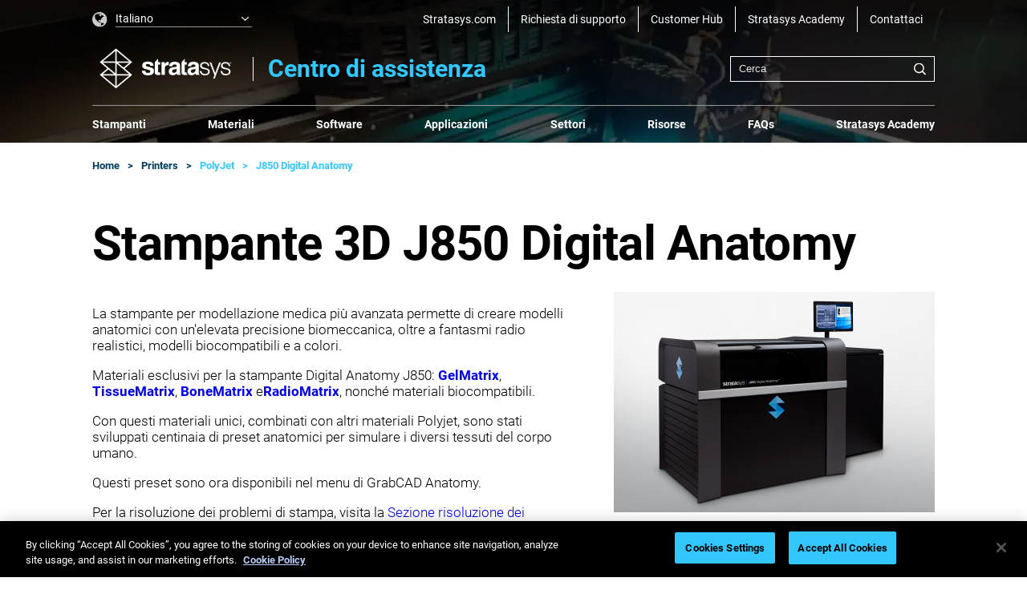

--- FILE ---
content_type: text/html; charset=utf-8
request_url: https://support.stratasys.com/it/printers/polyjet/j850-digital-anatomy
body_size: 54124
content:

<!DOCTYPE html>
<html lang="it-IT" xmlns="http://www.w3.org/1999/xhtml">
<head>
    
    <!-- healthmonitorcheck DO NOT TOUCH  -->
    <link rel='preconnect' href='https://www.stratasys.com' crossorigin />
    <link rel='preload' href='/assets/fonts/Roboto-Regular.woff2' crossorigin as='font' type='font/woff2' />
    <link rel='preload' href='/assets/fonts/Roboto-Bold.woff2' crossorigin as='font' type='font/woff2' />
    <link rel='preload' href='/assets/fonts/Roboto-Light.woff2' crossorigin as='font' type='font/woff2' />
    <link rel='preload' href='/assets/fonts/Roboto-Medium.woff2' crossorigin as='font' type='font/woff2' />
    <meta charset="UTF-8"><script type="text/javascript">window.NREUM||(NREUM={});NREUM.info = {"beacon":"bam.nr-data.net","errorBeacon":"bam.nr-data.net","licenseKey":"d42d746b47","applicationID":"1809765211","transactionName":"YQEAZhNVW0FVU0deDlhLL2QiG2ZbQFVQWBNTJw1cFUZaXlhVQRgoWAAHSg==","queueTime":0,"applicationTime":756,"agent":"","atts":""}</script><script type="text/javascript">(window.NREUM||(NREUM={})).init={privacy:{cookies_enabled:true},ajax:{deny_list:["bam.nr-data.net"]},feature_flags:["soft_nav"],distributed_tracing:{enabled:true}};(window.NREUM||(NREUM={})).loader_config={agentID:"1834859693",accountID:"1263912",trustKey:"1263912",xpid:"VQQBUl9SChABXFFbAAcCVFUA",licenseKey:"d42d746b47",applicationID:"1809765211",browserID:"1834859693"};;/*! For license information please see nr-loader-spa-1.308.0.min.js.LICENSE.txt */
(()=>{var e,t,r={384:(e,t,r)=>{"use strict";r.d(t,{NT:()=>a,US:()=>u,Zm:()=>o,bQ:()=>d,dV:()=>c,pV:()=>l});var n=r(6154),i=r(1863),s=r(1910);const a={beacon:"bam.nr-data.net",errorBeacon:"bam.nr-data.net"};function o(){return n.gm.NREUM||(n.gm.NREUM={}),void 0===n.gm.newrelic&&(n.gm.newrelic=n.gm.NREUM),n.gm.NREUM}function c(){let e=o();return e.o||(e.o={ST:n.gm.setTimeout,SI:n.gm.setImmediate||n.gm.setInterval,CT:n.gm.clearTimeout,XHR:n.gm.XMLHttpRequest,REQ:n.gm.Request,EV:n.gm.Event,PR:n.gm.Promise,MO:n.gm.MutationObserver,FETCH:n.gm.fetch,WS:n.gm.WebSocket},(0,s.i)(...Object.values(e.o))),e}function d(e,t){let r=o();r.initializedAgents??={},t.initializedAt={ms:(0,i.t)(),date:new Date},r.initializedAgents[e]=t}function u(e,t){o()[e]=t}function l(){return function(){let e=o();const t=e.info||{};e.info={beacon:a.beacon,errorBeacon:a.errorBeacon,...t}}(),function(){let e=o();const t=e.init||{};e.init={...t}}(),c(),function(){let e=o();const t=e.loader_config||{};e.loader_config={...t}}(),o()}},782:(e,t,r)=>{"use strict";r.d(t,{T:()=>n});const n=r(860).K7.pageViewTiming},860:(e,t,r)=>{"use strict";r.d(t,{$J:()=>u,K7:()=>c,P3:()=>d,XX:()=>i,Yy:()=>o,df:()=>s,qY:()=>n,v4:()=>a});const n="events",i="jserrors",s="browser/blobs",a="rum",o="browser/logs",c={ajax:"ajax",genericEvents:"generic_events",jserrors:i,logging:"logging",metrics:"metrics",pageAction:"page_action",pageViewEvent:"page_view_event",pageViewTiming:"page_view_timing",sessionReplay:"session_replay",sessionTrace:"session_trace",softNav:"soft_navigations",spa:"spa"},d={[c.pageViewEvent]:1,[c.pageViewTiming]:2,[c.metrics]:3,[c.jserrors]:4,[c.spa]:5,[c.ajax]:6,[c.sessionTrace]:7,[c.softNav]:8,[c.sessionReplay]:9,[c.logging]:10,[c.genericEvents]:11},u={[c.pageViewEvent]:a,[c.pageViewTiming]:n,[c.ajax]:n,[c.spa]:n,[c.softNav]:n,[c.metrics]:i,[c.jserrors]:i,[c.sessionTrace]:s,[c.sessionReplay]:s,[c.logging]:o,[c.genericEvents]:"ins"}},944:(e,t,r)=>{"use strict";r.d(t,{R:()=>i});var n=r(3241);function i(e,t){"function"==typeof console.debug&&(console.debug("New Relic Warning: https://github.com/newrelic/newrelic-browser-agent/blob/main/docs/warning-codes.md#".concat(e),t),(0,n.W)({agentIdentifier:null,drained:null,type:"data",name:"warn",feature:"warn",data:{code:e,secondary:t}}))}},993:(e,t,r)=>{"use strict";r.d(t,{A$:()=>s,ET:()=>a,TZ:()=>o,p_:()=>i});var n=r(860);const i={ERROR:"ERROR",WARN:"WARN",INFO:"INFO",DEBUG:"DEBUG",TRACE:"TRACE"},s={OFF:0,ERROR:1,WARN:2,INFO:3,DEBUG:4,TRACE:5},a="log",o=n.K7.logging},1541:(e,t,r)=>{"use strict";r.d(t,{U:()=>i,f:()=>n});const n={MFE:"MFE",BA:"BA"};function i(e,t){if(2!==t?.harvestEndpointVersion)return{};const r=t.agentRef.runtime.appMetadata.agents[0].entityGuid;return e?{"source.id":e.id,"source.name":e.name,"source.type":e.type,"parent.id":e.parent?.id||r,"parent.type":e.parent?.type||n.BA}:{"entity.guid":r,appId:t.agentRef.info.applicationID}}},1687:(e,t,r)=>{"use strict";r.d(t,{Ak:()=>d,Ze:()=>h,x3:()=>u});var n=r(3241),i=r(7836),s=r(3606),a=r(860),o=r(2646);const c={};function d(e,t){const r={staged:!1,priority:a.P3[t]||0};l(e),c[e].get(t)||c[e].set(t,r)}function u(e,t){e&&c[e]&&(c[e].get(t)&&c[e].delete(t),p(e,t,!1),c[e].size&&f(e))}function l(e){if(!e)throw new Error("agentIdentifier required");c[e]||(c[e]=new Map)}function h(e="",t="feature",r=!1){if(l(e),!e||!c[e].get(t)||r)return p(e,t);c[e].get(t).staged=!0,f(e)}function f(e){const t=Array.from(c[e]);t.every(([e,t])=>t.staged)&&(t.sort((e,t)=>e[1].priority-t[1].priority),t.forEach(([t])=>{c[e].delete(t),p(e,t)}))}function p(e,t,r=!0){const a=e?i.ee.get(e):i.ee,c=s.i.handlers;if(!a.aborted&&a.backlog&&c){if((0,n.W)({agentIdentifier:e,type:"lifecycle",name:"drain",feature:t}),r){const e=a.backlog[t],r=c[t];if(r){for(let t=0;e&&t<e.length;++t)g(e[t],r);Object.entries(r).forEach(([e,t])=>{Object.values(t||{}).forEach(t=>{t[0]?.on&&t[0]?.context()instanceof o.y&&t[0].on(e,t[1])})})}}a.isolatedBacklog||delete c[t],a.backlog[t]=null,a.emit("drain-"+t,[])}}function g(e,t){var r=e[1];Object.values(t[r]||{}).forEach(t=>{var r=e[0];if(t[0]===r){var n=t[1],i=e[3],s=e[2];n.apply(i,s)}})}},1738:(e,t,r)=>{"use strict";r.d(t,{U:()=>f,Y:()=>h});var n=r(3241),i=r(9908),s=r(1863),a=r(944),o=r(5701),c=r(3969),d=r(8362),u=r(860),l=r(4261);function h(e,t,r,s){const h=s||r;!h||h[e]&&h[e]!==d.d.prototype[e]||(h[e]=function(){(0,i.p)(c.xV,["API/"+e+"/called"],void 0,u.K7.metrics,r.ee),(0,n.W)({agentIdentifier:r.agentIdentifier,drained:!!o.B?.[r.agentIdentifier],type:"data",name:"api",feature:l.Pl+e,data:{}});try{return t.apply(this,arguments)}catch(e){(0,a.R)(23,e)}})}function f(e,t,r,n,a){const o=e.info;null===r?delete o.jsAttributes[t]:o.jsAttributes[t]=r,(a||null===r)&&(0,i.p)(l.Pl+n,[(0,s.t)(),t,r],void 0,"session",e.ee)}},1741:(e,t,r)=>{"use strict";r.d(t,{W:()=>s});var n=r(944),i=r(4261);class s{#e(e,...t){if(this[e]!==s.prototype[e])return this[e](...t);(0,n.R)(35,e)}addPageAction(e,t){return this.#e(i.hG,e,t)}register(e){return this.#e(i.eY,e)}recordCustomEvent(e,t){return this.#e(i.fF,e,t)}setPageViewName(e,t){return this.#e(i.Fw,e,t)}setCustomAttribute(e,t,r){return this.#e(i.cD,e,t,r)}noticeError(e,t){return this.#e(i.o5,e,t)}setUserId(e,t=!1){return this.#e(i.Dl,e,t)}setApplicationVersion(e){return this.#e(i.nb,e)}setErrorHandler(e){return this.#e(i.bt,e)}addRelease(e,t){return this.#e(i.k6,e,t)}log(e,t){return this.#e(i.$9,e,t)}start(){return this.#e(i.d3)}finished(e){return this.#e(i.BL,e)}recordReplay(){return this.#e(i.CH)}pauseReplay(){return this.#e(i.Tb)}addToTrace(e){return this.#e(i.U2,e)}setCurrentRouteName(e){return this.#e(i.PA,e)}interaction(e){return this.#e(i.dT,e)}wrapLogger(e,t,r){return this.#e(i.Wb,e,t,r)}measure(e,t){return this.#e(i.V1,e,t)}consent(e){return this.#e(i.Pv,e)}}},1863:(e,t,r)=>{"use strict";function n(){return Math.floor(performance.now())}r.d(t,{t:()=>n})},1910:(e,t,r)=>{"use strict";r.d(t,{i:()=>s});var n=r(944);const i=new Map;function s(...e){return e.every(e=>{if(i.has(e))return i.get(e);const t="function"==typeof e?e.toString():"",r=t.includes("[native code]"),s=t.includes("nrWrapper");return r||s||(0,n.R)(64,e?.name||t),i.set(e,r),r})}},2555:(e,t,r)=>{"use strict";r.d(t,{D:()=>o,f:()=>a});var n=r(384),i=r(8122);const s={beacon:n.NT.beacon,errorBeacon:n.NT.errorBeacon,licenseKey:void 0,applicationID:void 0,sa:void 0,queueTime:void 0,applicationTime:void 0,ttGuid:void 0,user:void 0,account:void 0,product:void 0,extra:void 0,jsAttributes:{},userAttributes:void 0,atts:void 0,transactionName:void 0,tNamePlain:void 0};function a(e){try{return!!e.licenseKey&&!!e.errorBeacon&&!!e.applicationID}catch(e){return!1}}const o=e=>(0,i.a)(e,s)},2614:(e,t,r)=>{"use strict";r.d(t,{BB:()=>a,H3:()=>n,g:()=>d,iL:()=>c,tS:()=>o,uh:()=>i,wk:()=>s});const n="NRBA",i="SESSION",s=144e5,a=18e5,o={STARTED:"session-started",PAUSE:"session-pause",RESET:"session-reset",RESUME:"session-resume",UPDATE:"session-update"},c={SAME_TAB:"same-tab",CROSS_TAB:"cross-tab"},d={OFF:0,FULL:1,ERROR:2}},2646:(e,t,r)=>{"use strict";r.d(t,{y:()=>n});class n{constructor(e){this.contextId=e}}},2843:(e,t,r)=>{"use strict";r.d(t,{G:()=>s,u:()=>i});var n=r(3878);function i(e,t=!1,r,i){(0,n.DD)("visibilitychange",function(){if(t)return void("hidden"===document.visibilityState&&e());e(document.visibilityState)},r,i)}function s(e,t,r){(0,n.sp)("pagehide",e,t,r)}},3241:(e,t,r)=>{"use strict";r.d(t,{W:()=>s});var n=r(6154);const i="newrelic";function s(e={}){try{n.gm.dispatchEvent(new CustomEvent(i,{detail:e}))}catch(e){}}},3304:(e,t,r)=>{"use strict";r.d(t,{A:()=>s});var n=r(7836);const i=()=>{const e=new WeakSet;return(t,r)=>{if("object"==typeof r&&null!==r){if(e.has(r))return;e.add(r)}return r}};function s(e){try{return JSON.stringify(e,i())??""}catch(e){try{n.ee.emit("internal-error",[e])}catch(e){}return""}}},3333:(e,t,r)=>{"use strict";r.d(t,{$v:()=>u,TZ:()=>n,Xh:()=>c,Zp:()=>i,kd:()=>d,mq:()=>o,nf:()=>a,qN:()=>s});const n=r(860).K7.genericEvents,i=["auxclick","click","copy","keydown","paste","scrollend"],s=["focus","blur"],a=4,o=1e3,c=2e3,d=["PageAction","UserAction","BrowserPerformance"],u={RESOURCES:"experimental.resources",REGISTER:"register"}},3434:(e,t,r)=>{"use strict";r.d(t,{Jt:()=>s,YM:()=>d});var n=r(7836),i=r(5607);const s="nr@original:".concat(i.W),a=50;var o=Object.prototype.hasOwnProperty,c=!1;function d(e,t){return e||(e=n.ee),r.inPlace=function(e,t,n,i,s){n||(n="");const a="-"===n.charAt(0);for(let o=0;o<t.length;o++){const c=t[o],d=e[c];l(d)||(e[c]=r(d,a?c+n:n,i,c,s))}},r.flag=s,r;function r(t,r,n,c,d){return l(t)?t:(r||(r=""),nrWrapper[s]=t,function(e,t,r){if(Object.defineProperty&&Object.keys)try{return Object.keys(e).forEach(function(r){Object.defineProperty(t,r,{get:function(){return e[r]},set:function(t){return e[r]=t,t}})}),t}catch(e){u([e],r)}for(var n in e)o.call(e,n)&&(t[n]=e[n])}(t,nrWrapper,e),nrWrapper);function nrWrapper(){var s,o,l,h;let f;try{o=this,s=[...arguments],l="function"==typeof n?n(s,o):n||{}}catch(t){u([t,"",[s,o,c],l],e)}i(r+"start",[s,o,c],l,d);const p=performance.now();let g;try{return h=t.apply(o,s),g=performance.now(),h}catch(e){throw g=performance.now(),i(r+"err",[s,o,e],l,d),f=e,f}finally{const e=g-p,t={start:p,end:g,duration:e,isLongTask:e>=a,methodName:c,thrownError:f};t.isLongTask&&i("long-task",[t,o],l,d),i(r+"end",[s,o,h],l,d)}}}function i(r,n,i,s){if(!c||t){var a=c;c=!0;try{e.emit(r,n,i,t,s)}catch(t){u([t,r,n,i],e)}c=a}}}function u(e,t){t||(t=n.ee);try{t.emit("internal-error",e)}catch(e){}}function l(e){return!(e&&"function"==typeof e&&e.apply&&!e[s])}},3606:(e,t,r)=>{"use strict";r.d(t,{i:()=>s});var n=r(9908);s.on=a;var i=s.handlers={};function s(e,t,r,s){a(s||n.d,i,e,t,r)}function a(e,t,r,i,s){s||(s="feature"),e||(e=n.d);var a=t[s]=t[s]||{};(a[r]=a[r]||[]).push([e,i])}},3738:(e,t,r)=>{"use strict";r.d(t,{He:()=>i,Kp:()=>o,Lc:()=>d,Rz:()=>u,TZ:()=>n,bD:()=>s,d3:()=>a,jx:()=>l,sl:()=>h,uP:()=>c});const n=r(860).K7.sessionTrace,i="bstResource",s="resource",a="-start",o="-end",c="fn"+a,d="fn"+o,u="pushState",l=1e3,h=3e4},3785:(e,t,r)=>{"use strict";r.d(t,{R:()=>c,b:()=>d});var n=r(9908),i=r(1863),s=r(860),a=r(3969),o=r(993);function c(e,t,r={},c=o.p_.INFO,d=!0,u,l=(0,i.t)()){(0,n.p)(a.xV,["API/logging/".concat(c.toLowerCase(),"/called")],void 0,s.K7.metrics,e),(0,n.p)(o.ET,[l,t,r,c,d,u],void 0,s.K7.logging,e)}function d(e){return"string"==typeof e&&Object.values(o.p_).some(t=>t===e.toUpperCase().trim())}},3878:(e,t,r)=>{"use strict";function n(e,t){return{capture:e,passive:!1,signal:t}}function i(e,t,r=!1,i){window.addEventListener(e,t,n(r,i))}function s(e,t,r=!1,i){document.addEventListener(e,t,n(r,i))}r.d(t,{DD:()=>s,jT:()=>n,sp:()=>i})},3962:(e,t,r)=>{"use strict";r.d(t,{AM:()=>a,O2:()=>l,OV:()=>s,Qu:()=>h,TZ:()=>c,ih:()=>f,pP:()=>o,t1:()=>u,tC:()=>i,wD:()=>d});var n=r(860);const i=["click","keydown","submit"],s="popstate",a="api",o="initialPageLoad",c=n.K7.softNav,d=5e3,u=500,l={INITIAL_PAGE_LOAD:"",ROUTE_CHANGE:1,UNSPECIFIED:2},h={INTERACTION:1,AJAX:2,CUSTOM_END:3,CUSTOM_TRACER:4},f={IP:"in progress",PF:"pending finish",FIN:"finished",CAN:"cancelled"}},3969:(e,t,r)=>{"use strict";r.d(t,{TZ:()=>n,XG:()=>o,rs:()=>i,xV:()=>a,z_:()=>s});const n=r(860).K7.metrics,i="sm",s="cm",a="storeSupportabilityMetrics",o="storeEventMetrics"},4234:(e,t,r)=>{"use strict";r.d(t,{W:()=>s});var n=r(7836),i=r(1687);class s{constructor(e,t){this.agentIdentifier=e,this.ee=n.ee.get(e),this.featureName=t,this.blocked=!1}deregisterDrain(){(0,i.x3)(this.agentIdentifier,this.featureName)}}},4261:(e,t,r)=>{"use strict";r.d(t,{$9:()=>u,BL:()=>c,CH:()=>p,Dl:()=>R,Fw:()=>w,PA:()=>v,Pl:()=>n,Pv:()=>A,Tb:()=>h,U2:()=>a,V1:()=>E,Wb:()=>T,bt:()=>y,cD:()=>b,d3:()=>x,dT:()=>d,eY:()=>g,fF:()=>f,hG:()=>s,hw:()=>i,k6:()=>o,nb:()=>m,o5:()=>l});const n="api-",i=n+"ixn-",s="addPageAction",a="addToTrace",o="addRelease",c="finished",d="interaction",u="log",l="noticeError",h="pauseReplay",f="recordCustomEvent",p="recordReplay",g="register",m="setApplicationVersion",v="setCurrentRouteName",b="setCustomAttribute",y="setErrorHandler",w="setPageViewName",R="setUserId",x="start",T="wrapLogger",E="measure",A="consent"},5205:(e,t,r)=>{"use strict";r.d(t,{j:()=>S});var n=r(384),i=r(1741);var s=r(2555),a=r(3333);const o=e=>{if(!e||"string"!=typeof e)return!1;try{document.createDocumentFragment().querySelector(e)}catch{return!1}return!0};var c=r(2614),d=r(944),u=r(8122);const l="[data-nr-mask]",h=e=>(0,u.a)(e,(()=>{const e={feature_flags:[],experimental:{allow_registered_children:!1,resources:!1},mask_selector:"*",block_selector:"[data-nr-block]",mask_input_options:{color:!1,date:!1,"datetime-local":!1,email:!1,month:!1,number:!1,range:!1,search:!1,tel:!1,text:!1,time:!1,url:!1,week:!1,textarea:!1,select:!1,password:!0}};return{ajax:{deny_list:void 0,block_internal:!0,enabled:!0,autoStart:!0},api:{get allow_registered_children(){return e.feature_flags.includes(a.$v.REGISTER)||e.experimental.allow_registered_children},set allow_registered_children(t){e.experimental.allow_registered_children=t},duplicate_registered_data:!1},browser_consent_mode:{enabled:!1},distributed_tracing:{enabled:void 0,exclude_newrelic_header:void 0,cors_use_newrelic_header:void 0,cors_use_tracecontext_headers:void 0,allowed_origins:void 0},get feature_flags(){return e.feature_flags},set feature_flags(t){e.feature_flags=t},generic_events:{enabled:!0,autoStart:!0},harvest:{interval:30},jserrors:{enabled:!0,autoStart:!0},logging:{enabled:!0,autoStart:!0},metrics:{enabled:!0,autoStart:!0},obfuscate:void 0,page_action:{enabled:!0},page_view_event:{enabled:!0,autoStart:!0},page_view_timing:{enabled:!0,autoStart:!0},performance:{capture_marks:!1,capture_measures:!1,capture_detail:!0,resources:{get enabled(){return e.feature_flags.includes(a.$v.RESOURCES)||e.experimental.resources},set enabled(t){e.experimental.resources=t},asset_types:[],first_party_domains:[],ignore_newrelic:!0}},privacy:{cookies_enabled:!0},proxy:{assets:void 0,beacon:void 0},session:{expiresMs:c.wk,inactiveMs:c.BB},session_replay:{autoStart:!0,enabled:!1,preload:!1,sampling_rate:10,error_sampling_rate:100,collect_fonts:!1,inline_images:!1,fix_stylesheets:!0,mask_all_inputs:!0,get mask_text_selector(){return e.mask_selector},set mask_text_selector(t){o(t)?e.mask_selector="".concat(t,",").concat(l):""===t||null===t?e.mask_selector=l:(0,d.R)(5,t)},get block_class(){return"nr-block"},get ignore_class(){return"nr-ignore"},get mask_text_class(){return"nr-mask"},get block_selector(){return e.block_selector},set block_selector(t){o(t)?e.block_selector+=",".concat(t):""!==t&&(0,d.R)(6,t)},get mask_input_options(){return e.mask_input_options},set mask_input_options(t){t&&"object"==typeof t?e.mask_input_options={...t,password:!0}:(0,d.R)(7,t)}},session_trace:{enabled:!0,autoStart:!0},soft_navigations:{enabled:!0,autoStart:!0},spa:{enabled:!0,autoStart:!0},ssl:void 0,user_actions:{enabled:!0,elementAttributes:["id","className","tagName","type"]}}})());var f=r(6154),p=r(9324);let g=0;const m={buildEnv:p.F3,distMethod:p.Xs,version:p.xv,originTime:f.WN},v={consented:!1},b={appMetadata:{},get consented(){return this.session?.state?.consent||v.consented},set consented(e){v.consented=e},customTransaction:void 0,denyList:void 0,disabled:!1,harvester:void 0,isolatedBacklog:!1,isRecording:!1,loaderType:void 0,maxBytes:3e4,obfuscator:void 0,onerror:void 0,ptid:void 0,releaseIds:{},session:void 0,timeKeeper:void 0,registeredEntities:[],jsAttributesMetadata:{bytes:0},get harvestCount(){return++g}},y=e=>{const t=(0,u.a)(e,b),r=Object.keys(m).reduce((e,t)=>(e[t]={value:m[t],writable:!1,configurable:!0,enumerable:!0},e),{});return Object.defineProperties(t,r)};var w=r(5701);const R=e=>{const t=e.startsWith("http");e+="/",r.p=t?e:"https://"+e};var x=r(7836),T=r(3241);const E={accountID:void 0,trustKey:void 0,agentID:void 0,licenseKey:void 0,applicationID:void 0,xpid:void 0},A=e=>(0,u.a)(e,E),_=new Set;function S(e,t={},r,a){let{init:o,info:c,loader_config:d,runtime:u={},exposed:l=!0}=t;if(!c){const e=(0,n.pV)();o=e.init,c=e.info,d=e.loader_config}e.init=h(o||{}),e.loader_config=A(d||{}),c.jsAttributes??={},f.bv&&(c.jsAttributes.isWorker=!0),e.info=(0,s.D)(c);const p=e.init,g=[c.beacon,c.errorBeacon];_.has(e.agentIdentifier)||(p.proxy.assets&&(R(p.proxy.assets),g.push(p.proxy.assets)),p.proxy.beacon&&g.push(p.proxy.beacon),e.beacons=[...g],function(e){const t=(0,n.pV)();Object.getOwnPropertyNames(i.W.prototype).forEach(r=>{const n=i.W.prototype[r];if("function"!=typeof n||"constructor"===n)return;let s=t[r];e[r]&&!1!==e.exposed&&"micro-agent"!==e.runtime?.loaderType&&(t[r]=(...t)=>{const n=e[r](...t);return s?s(...t):n})})}(e),(0,n.US)("activatedFeatures",w.B)),u.denyList=[...p.ajax.deny_list||[],...p.ajax.block_internal?g:[]],u.ptid=e.agentIdentifier,u.loaderType=r,e.runtime=y(u),_.has(e.agentIdentifier)||(e.ee=x.ee.get(e.agentIdentifier),e.exposed=l,(0,T.W)({agentIdentifier:e.agentIdentifier,drained:!!w.B?.[e.agentIdentifier],type:"lifecycle",name:"initialize",feature:void 0,data:e.config})),_.add(e.agentIdentifier)}},5270:(e,t,r)=>{"use strict";r.d(t,{Aw:()=>a,SR:()=>s,rF:()=>o});var n=r(384),i=r(7767);function s(e){return!!(0,n.dV)().o.MO&&(0,i.V)(e)&&!0===e?.session_trace.enabled}function a(e){return!0===e?.session_replay.preload&&s(e)}function o(e,t){try{if("string"==typeof t?.type){if("password"===t.type.toLowerCase())return"*".repeat(e?.length||0);if(void 0!==t?.dataset?.nrUnmask||t?.classList?.contains("nr-unmask"))return e}}catch(e){}return"string"==typeof e?e.replace(/[\S]/g,"*"):"*".repeat(e?.length||0)}},5289:(e,t,r)=>{"use strict";r.d(t,{GG:()=>a,Qr:()=>c,sB:()=>o});var n=r(3878),i=r(6389);function s(){return"undefined"==typeof document||"complete"===document.readyState}function a(e,t){if(s())return e();const r=(0,i.J)(e),a=setInterval(()=>{s()&&(clearInterval(a),r())},500);(0,n.sp)("load",r,t)}function o(e){if(s())return e();(0,n.DD)("DOMContentLoaded",e)}function c(e){if(s())return e();(0,n.sp)("popstate",e)}},5607:(e,t,r)=>{"use strict";r.d(t,{W:()=>n});const n=(0,r(9566).bz)()},5701:(e,t,r)=>{"use strict";r.d(t,{B:()=>s,t:()=>a});var n=r(3241);const i=new Set,s={};function a(e,t){const r=t.agentIdentifier;s[r]??={},e&&"object"==typeof e&&(i.has(r)||(t.ee.emit("rumresp",[e]),s[r]=e,i.add(r),(0,n.W)({agentIdentifier:r,loaded:!0,drained:!0,type:"lifecycle",name:"load",feature:void 0,data:e})))}},6154:(e,t,r)=>{"use strict";r.d(t,{OF:()=>d,RI:()=>i,WN:()=>h,bv:()=>s,eN:()=>f,gm:()=>a,lR:()=>l,m:()=>c,mw:()=>o,sb:()=>u});var n=r(1863);const i="undefined"!=typeof window&&!!window.document,s="undefined"!=typeof WorkerGlobalScope&&("undefined"!=typeof self&&self instanceof WorkerGlobalScope&&self.navigator instanceof WorkerNavigator||"undefined"!=typeof globalThis&&globalThis instanceof WorkerGlobalScope&&globalThis.navigator instanceof WorkerNavigator),a=i?window:"undefined"!=typeof WorkerGlobalScope&&("undefined"!=typeof self&&self instanceof WorkerGlobalScope&&self||"undefined"!=typeof globalThis&&globalThis instanceof WorkerGlobalScope&&globalThis),o=Boolean("hidden"===a?.document?.visibilityState),c=""+a?.location,d=/iPad|iPhone|iPod/.test(a.navigator?.userAgent),u=d&&"undefined"==typeof SharedWorker,l=(()=>{const e=a.navigator?.userAgent?.match(/Firefox[/\s](\d+\.\d+)/);return Array.isArray(e)&&e.length>=2?+e[1]:0})(),h=Date.now()-(0,n.t)(),f=()=>"undefined"!=typeof PerformanceNavigationTiming&&a?.performance?.getEntriesByType("navigation")?.[0]?.responseStart},6344:(e,t,r)=>{"use strict";r.d(t,{BB:()=>u,Qb:()=>l,TZ:()=>i,Ug:()=>a,Vh:()=>s,_s:()=>o,bc:()=>d,yP:()=>c});var n=r(2614);const i=r(860).K7.sessionReplay,s="errorDuringReplay",a=.12,o={DomContentLoaded:0,Load:1,FullSnapshot:2,IncrementalSnapshot:3,Meta:4,Custom:5},c={[n.g.ERROR]:15e3,[n.g.FULL]:3e5,[n.g.OFF]:0},d={RESET:{message:"Session was reset",sm:"Reset"},IMPORT:{message:"Recorder failed to import",sm:"Import"},TOO_MANY:{message:"429: Too Many Requests",sm:"Too-Many"},TOO_BIG:{message:"Payload was too large",sm:"Too-Big"},CROSS_TAB:{message:"Session Entity was set to OFF on another tab",sm:"Cross-Tab"},ENTITLEMENTS:{message:"Session Replay is not allowed and will not be started",sm:"Entitlement"}},u=5e3,l={API:"api",RESUME:"resume",SWITCH_TO_FULL:"switchToFull",INITIALIZE:"initialize",PRELOAD:"preload"}},6389:(e,t,r)=>{"use strict";function n(e,t=500,r={}){const n=r?.leading||!1;let i;return(...r)=>{n&&void 0===i&&(e.apply(this,r),i=setTimeout(()=>{i=clearTimeout(i)},t)),n||(clearTimeout(i),i=setTimeout(()=>{e.apply(this,r)},t))}}function i(e){let t=!1;return(...r)=>{t||(t=!0,e.apply(this,r))}}r.d(t,{J:()=>i,s:()=>n})},6630:(e,t,r)=>{"use strict";r.d(t,{T:()=>n});const n=r(860).K7.pageViewEvent},6774:(e,t,r)=>{"use strict";r.d(t,{T:()=>n});const n=r(860).K7.jserrors},7295:(e,t,r)=>{"use strict";r.d(t,{Xv:()=>a,gX:()=>i,iW:()=>s});var n=[];function i(e){if(!e||s(e))return!1;if(0===n.length)return!0;if("*"===n[0].hostname)return!1;for(var t=0;t<n.length;t++){var r=n[t];if(r.hostname.test(e.hostname)&&r.pathname.test(e.pathname))return!1}return!0}function s(e){return void 0===e.hostname}function a(e){if(n=[],e&&e.length)for(var t=0;t<e.length;t++){let r=e[t];if(!r)continue;if("*"===r)return void(n=[{hostname:"*"}]);0===r.indexOf("http://")?r=r.substring(7):0===r.indexOf("https://")&&(r=r.substring(8));const i=r.indexOf("/");let s,a;i>0?(s=r.substring(0,i),a=r.substring(i)):(s=r,a="*");let[c]=s.split(":");n.push({hostname:o(c),pathname:o(a,!0)})}}function o(e,t=!1){const r=e.replace(/[.+?^${}()|[\]\\]/g,e=>"\\"+e).replace(/\*/g,".*?");return new RegExp((t?"^":"")+r+"$")}},7485:(e,t,r)=>{"use strict";r.d(t,{D:()=>i});var n=r(6154);function i(e){if(0===(e||"").indexOf("data:"))return{protocol:"data"};try{const t=new URL(e,location.href),r={port:t.port,hostname:t.hostname,pathname:t.pathname,search:t.search,protocol:t.protocol.slice(0,t.protocol.indexOf(":")),sameOrigin:t.protocol===n.gm?.location?.protocol&&t.host===n.gm?.location?.host};return r.port&&""!==r.port||("http:"===t.protocol&&(r.port="80"),"https:"===t.protocol&&(r.port="443")),r.pathname&&""!==r.pathname?r.pathname.startsWith("/")||(r.pathname="/".concat(r.pathname)):r.pathname="/",r}catch(e){return{}}}},7699:(e,t,r)=>{"use strict";r.d(t,{It:()=>s,KC:()=>o,No:()=>i,qh:()=>a});var n=r(860);const i=16e3,s=1e6,a="SESSION_ERROR",o={[n.K7.logging]:!0,[n.K7.genericEvents]:!1,[n.K7.jserrors]:!1,[n.K7.ajax]:!1}},7767:(e,t,r)=>{"use strict";r.d(t,{V:()=>i});var n=r(6154);const i=e=>n.RI&&!0===e?.privacy.cookies_enabled},7836:(e,t,r)=>{"use strict";r.d(t,{P:()=>o,ee:()=>c});var n=r(384),i=r(8990),s=r(2646),a=r(5607);const o="nr@context:".concat(a.W),c=function e(t,r){var n={},a={},u={},l=!1;try{l=16===r.length&&d.initializedAgents?.[r]?.runtime.isolatedBacklog}catch(e){}var h={on:p,addEventListener:p,removeEventListener:function(e,t){var r=n[e];if(!r)return;for(var i=0;i<r.length;i++)r[i]===t&&r.splice(i,1)},emit:function(e,r,n,i,s){!1!==s&&(s=!0);if(c.aborted&&!i)return;t&&s&&t.emit(e,r,n);var o=f(n);g(e).forEach(e=>{e.apply(o,r)});var d=v()[a[e]];d&&d.push([h,e,r,o]);return o},get:m,listeners:g,context:f,buffer:function(e,t){const r=v();if(t=t||"feature",h.aborted)return;Object.entries(e||{}).forEach(([e,n])=>{a[n]=t,t in r||(r[t]=[])})},abort:function(){h._aborted=!0,Object.keys(h.backlog).forEach(e=>{delete h.backlog[e]})},isBuffering:function(e){return!!v()[a[e]]},debugId:r,backlog:l?{}:t&&"object"==typeof t.backlog?t.backlog:{},isolatedBacklog:l};return Object.defineProperty(h,"aborted",{get:()=>{let e=h._aborted||!1;return e||(t&&(e=t.aborted),e)}}),h;function f(e){return e&&e instanceof s.y?e:e?(0,i.I)(e,o,()=>new s.y(o)):new s.y(o)}function p(e,t){n[e]=g(e).concat(t)}function g(e){return n[e]||[]}function m(t){return u[t]=u[t]||e(h,t)}function v(){return h.backlog}}(void 0,"globalEE"),d=(0,n.Zm)();d.ee||(d.ee=c)},8122:(e,t,r)=>{"use strict";r.d(t,{a:()=>i});var n=r(944);function i(e,t){try{if(!e||"object"!=typeof e)return(0,n.R)(3);if(!t||"object"!=typeof t)return(0,n.R)(4);const r=Object.create(Object.getPrototypeOf(t),Object.getOwnPropertyDescriptors(t)),s=0===Object.keys(r).length?e:r;for(let a in s)if(void 0!==e[a])try{if(null===e[a]){r[a]=null;continue}Array.isArray(e[a])&&Array.isArray(t[a])?r[a]=Array.from(new Set([...e[a],...t[a]])):"object"==typeof e[a]&&"object"==typeof t[a]?r[a]=i(e[a],t[a]):r[a]=e[a]}catch(e){r[a]||(0,n.R)(1,e)}return r}catch(e){(0,n.R)(2,e)}}},8139:(e,t,r)=>{"use strict";r.d(t,{u:()=>h});var n=r(7836),i=r(3434),s=r(8990),a=r(6154);const o={},c=a.gm.XMLHttpRequest,d="addEventListener",u="removeEventListener",l="nr@wrapped:".concat(n.P);function h(e){var t=function(e){return(e||n.ee).get("events")}(e);if(o[t.debugId]++)return t;o[t.debugId]=1;var r=(0,i.YM)(t,!0);function h(e){r.inPlace(e,[d,u],"-",p)}function p(e,t){return e[1]}return"getPrototypeOf"in Object&&(a.RI&&f(document,h),c&&f(c.prototype,h),f(a.gm,h)),t.on(d+"-start",function(e,t){var n=e[1];if(null!==n&&("function"==typeof n||"object"==typeof n)&&"newrelic"!==e[0]){var i=(0,s.I)(n,l,function(){var e={object:function(){if("function"!=typeof n.handleEvent)return;return n.handleEvent.apply(n,arguments)},function:n}[typeof n];return e?r(e,"fn-",null,e.name||"anonymous"):n});this.wrapped=e[1]=i}}),t.on(u+"-start",function(e){e[1]=this.wrapped||e[1]}),t}function f(e,t,...r){let n=e;for(;"object"==typeof n&&!Object.prototype.hasOwnProperty.call(n,d);)n=Object.getPrototypeOf(n);n&&t(n,...r)}},8362:(e,t,r)=>{"use strict";r.d(t,{d:()=>s});var n=r(9566),i=r(1741);class s extends i.W{agentIdentifier=(0,n.LA)(16)}},8374:(e,t,r)=>{r.nc=(()=>{try{return document?.currentScript?.nonce}catch(e){}return""})()},8990:(e,t,r)=>{"use strict";r.d(t,{I:()=>i});var n=Object.prototype.hasOwnProperty;function i(e,t,r){if(n.call(e,t))return e[t];var i=r();if(Object.defineProperty&&Object.keys)try{return Object.defineProperty(e,t,{value:i,writable:!0,enumerable:!1}),i}catch(e){}return e[t]=i,i}},9119:(e,t,r)=>{"use strict";r.d(t,{L:()=>s});var n=/([^?#]*)[^#]*(#[^?]*|$).*/,i=/([^?#]*)().*/;function s(e,t){return e?e.replace(t?n:i,"$1$2"):e}},9300:(e,t,r)=>{"use strict";r.d(t,{T:()=>n});const n=r(860).K7.ajax},9324:(e,t,r)=>{"use strict";r.d(t,{AJ:()=>a,F3:()=>i,Xs:()=>s,Yq:()=>o,xv:()=>n});const n="1.308.0",i="PROD",s="CDN",a="@newrelic/rrweb",o="1.0.1"},9566:(e,t,r)=>{"use strict";r.d(t,{LA:()=>o,ZF:()=>c,bz:()=>a,el:()=>d});var n=r(6154);const i="xxxxxxxx-xxxx-4xxx-yxxx-xxxxxxxxxxxx";function s(e,t){return e?15&e[t]:16*Math.random()|0}function a(){const e=n.gm?.crypto||n.gm?.msCrypto;let t,r=0;return e&&e.getRandomValues&&(t=e.getRandomValues(new Uint8Array(30))),i.split("").map(e=>"x"===e?s(t,r++).toString(16):"y"===e?(3&s()|8).toString(16):e).join("")}function o(e){const t=n.gm?.crypto||n.gm?.msCrypto;let r,i=0;t&&t.getRandomValues&&(r=t.getRandomValues(new Uint8Array(e)));const a=[];for(var o=0;o<e;o++)a.push(s(r,i++).toString(16));return a.join("")}function c(){return o(16)}function d(){return o(32)}},9908:(e,t,r)=>{"use strict";r.d(t,{d:()=>n,p:()=>i});var n=r(7836).ee.get("handle");function i(e,t,r,i,s){s?(s.buffer([e],i),s.emit(e,t,r)):(n.buffer([e],i),n.emit(e,t,r))}}},n={};function i(e){var t=n[e];if(void 0!==t)return t.exports;var s=n[e]={exports:{}};return r[e](s,s.exports,i),s.exports}i.m=r,i.d=(e,t)=>{for(var r in t)i.o(t,r)&&!i.o(e,r)&&Object.defineProperty(e,r,{enumerable:!0,get:t[r]})},i.f={},i.e=e=>Promise.all(Object.keys(i.f).reduce((t,r)=>(i.f[r](e,t),t),[])),i.u=e=>({212:"nr-spa-compressor",249:"nr-spa-recorder",478:"nr-spa"}[e]+"-1.308.0.min.js"),i.o=(e,t)=>Object.prototype.hasOwnProperty.call(e,t),e={},t="NRBA-1.308.0.PROD:",i.l=(r,n,s,a)=>{if(e[r])e[r].push(n);else{var o,c;if(void 0!==s)for(var d=document.getElementsByTagName("script"),u=0;u<d.length;u++){var l=d[u];if(l.getAttribute("src")==r||l.getAttribute("data-webpack")==t+s){o=l;break}}if(!o){c=!0;var h={478:"sha512-RSfSVnmHk59T/uIPbdSE0LPeqcEdF4/+XhfJdBuccH5rYMOEZDhFdtnh6X6nJk7hGpzHd9Ujhsy7lZEz/ORYCQ==",249:"sha512-ehJXhmntm85NSqW4MkhfQqmeKFulra3klDyY0OPDUE+sQ3GokHlPh1pmAzuNy//3j4ac6lzIbmXLvGQBMYmrkg==",212:"sha512-B9h4CR46ndKRgMBcK+j67uSR2RCnJfGefU+A7FrgR/k42ovXy5x/MAVFiSvFxuVeEk/pNLgvYGMp1cBSK/G6Fg=="};(o=document.createElement("script")).charset="utf-8",i.nc&&o.setAttribute("nonce",i.nc),o.setAttribute("data-webpack",t+s),o.src=r,0!==o.src.indexOf(window.location.origin+"/")&&(o.crossOrigin="anonymous"),h[a]&&(o.integrity=h[a])}e[r]=[n];var f=(t,n)=>{o.onerror=o.onload=null,clearTimeout(p);var i=e[r];if(delete e[r],o.parentNode&&o.parentNode.removeChild(o),i&&i.forEach(e=>e(n)),t)return t(n)},p=setTimeout(f.bind(null,void 0,{type:"timeout",target:o}),12e4);o.onerror=f.bind(null,o.onerror),o.onload=f.bind(null,o.onload),c&&document.head.appendChild(o)}},i.r=e=>{"undefined"!=typeof Symbol&&Symbol.toStringTag&&Object.defineProperty(e,Symbol.toStringTag,{value:"Module"}),Object.defineProperty(e,"__esModule",{value:!0})},i.p="https://js-agent.newrelic.com/",(()=>{var e={38:0,788:0};i.f.j=(t,r)=>{var n=i.o(e,t)?e[t]:void 0;if(0!==n)if(n)r.push(n[2]);else{var s=new Promise((r,i)=>n=e[t]=[r,i]);r.push(n[2]=s);var a=i.p+i.u(t),o=new Error;i.l(a,r=>{if(i.o(e,t)&&(0!==(n=e[t])&&(e[t]=void 0),n)){var s=r&&("load"===r.type?"missing":r.type),a=r&&r.target&&r.target.src;o.message="Loading chunk "+t+" failed: ("+s+": "+a+")",o.name="ChunkLoadError",o.type=s,o.request=a,n[1](o)}},"chunk-"+t,t)}};var t=(t,r)=>{var n,s,[a,o,c]=r,d=0;if(a.some(t=>0!==e[t])){for(n in o)i.o(o,n)&&(i.m[n]=o[n]);if(c)c(i)}for(t&&t(r);d<a.length;d++)s=a[d],i.o(e,s)&&e[s]&&e[s][0](),e[s]=0},r=self["webpackChunk:NRBA-1.308.0.PROD"]=self["webpackChunk:NRBA-1.308.0.PROD"]||[];r.forEach(t.bind(null,0)),r.push=t.bind(null,r.push.bind(r))})(),(()=>{"use strict";i(8374);var e=i(8362),t=i(860);const r=Object.values(t.K7);var n=i(5205);var s=i(9908),a=i(1863),o=i(4261),c=i(1738);var d=i(1687),u=i(4234),l=i(5289),h=i(6154),f=i(944),p=i(5270),g=i(7767),m=i(6389),v=i(7699);class b extends u.W{constructor(e,t){super(e.agentIdentifier,t),this.agentRef=e,this.abortHandler=void 0,this.featAggregate=void 0,this.loadedSuccessfully=void 0,this.onAggregateImported=new Promise(e=>{this.loadedSuccessfully=e}),this.deferred=Promise.resolve(),!1===e.init[this.featureName].autoStart?this.deferred=new Promise((t,r)=>{this.ee.on("manual-start-all",(0,m.J)(()=>{(0,d.Ak)(e.agentIdentifier,this.featureName),t()}))}):(0,d.Ak)(e.agentIdentifier,t)}importAggregator(e,t,r={}){if(this.featAggregate)return;const n=async()=>{let n;await this.deferred;try{if((0,g.V)(e.init)){const{setupAgentSession:t}=await i.e(478).then(i.bind(i,8766));n=t(e)}}catch(e){(0,f.R)(20,e),this.ee.emit("internal-error",[e]),(0,s.p)(v.qh,[e],void 0,this.featureName,this.ee)}try{if(!this.#t(this.featureName,n,e.init))return(0,d.Ze)(this.agentIdentifier,this.featureName),void this.loadedSuccessfully(!1);const{Aggregate:i}=await t();this.featAggregate=new i(e,r),e.runtime.harvester.initializedAggregates.push(this.featAggregate),this.loadedSuccessfully(!0)}catch(e){(0,f.R)(34,e),this.abortHandler?.(),(0,d.Ze)(this.agentIdentifier,this.featureName,!0),this.loadedSuccessfully(!1),this.ee&&this.ee.abort()}};h.RI?(0,l.GG)(()=>n(),!0):n()}#t(e,r,n){if(this.blocked)return!1;switch(e){case t.K7.sessionReplay:return(0,p.SR)(n)&&!!r;case t.K7.sessionTrace:return!!r;default:return!0}}}var y=i(6630),w=i(2614),R=i(3241);class x extends b{static featureName=y.T;constructor(e){var t;super(e,y.T),this.setupInspectionEvents(e.agentIdentifier),t=e,(0,c.Y)(o.Fw,function(e,r){"string"==typeof e&&("/"!==e.charAt(0)&&(e="/"+e),t.runtime.customTransaction=(r||"http://custom.transaction")+e,(0,s.p)(o.Pl+o.Fw,[(0,a.t)()],void 0,void 0,t.ee))},t),this.importAggregator(e,()=>i.e(478).then(i.bind(i,2467)))}setupInspectionEvents(e){const t=(t,r)=>{t&&(0,R.W)({agentIdentifier:e,timeStamp:t.timeStamp,loaded:"complete"===t.target.readyState,type:"window",name:r,data:t.target.location+""})};(0,l.sB)(e=>{t(e,"DOMContentLoaded")}),(0,l.GG)(e=>{t(e,"load")}),(0,l.Qr)(e=>{t(e,"navigate")}),this.ee.on(w.tS.UPDATE,(t,r)=>{(0,R.W)({agentIdentifier:e,type:"lifecycle",name:"session",data:r})})}}var T=i(384);class E extends e.d{constructor(e){var t;(super(),h.gm)?(this.features={},(0,T.bQ)(this.agentIdentifier,this),this.desiredFeatures=new Set(e.features||[]),this.desiredFeatures.add(x),(0,n.j)(this,e,e.loaderType||"agent"),t=this,(0,c.Y)(o.cD,function(e,r,n=!1){if("string"==typeof e){if(["string","number","boolean"].includes(typeof r)||null===r)return(0,c.U)(t,e,r,o.cD,n);(0,f.R)(40,typeof r)}else(0,f.R)(39,typeof e)},t),function(e){(0,c.Y)(o.Dl,function(t,r=!1){if("string"!=typeof t&&null!==t)return void(0,f.R)(41,typeof t);const n=e.info.jsAttributes["enduser.id"];r&&null!=n&&n!==t?(0,s.p)(o.Pl+"setUserIdAndResetSession",[t],void 0,"session",e.ee):(0,c.U)(e,"enduser.id",t,o.Dl,!0)},e)}(this),function(e){(0,c.Y)(o.nb,function(t){if("string"==typeof t||null===t)return(0,c.U)(e,"application.version",t,o.nb,!1);(0,f.R)(42,typeof t)},e)}(this),function(e){(0,c.Y)(o.d3,function(){e.ee.emit("manual-start-all")},e)}(this),function(e){(0,c.Y)(o.Pv,function(t=!0){if("boolean"==typeof t){if((0,s.p)(o.Pl+o.Pv,[t],void 0,"session",e.ee),e.runtime.consented=t,t){const t=e.features.page_view_event;t.onAggregateImported.then(e=>{const r=t.featAggregate;e&&!r.sentRum&&r.sendRum()})}}else(0,f.R)(65,typeof t)},e)}(this),this.run()):(0,f.R)(21)}get config(){return{info:this.info,init:this.init,loader_config:this.loader_config,runtime:this.runtime}}get api(){return this}run(){try{const e=function(e){const t={};return r.forEach(r=>{t[r]=!!e[r]?.enabled}),t}(this.init),n=[...this.desiredFeatures];n.sort((e,r)=>t.P3[e.featureName]-t.P3[r.featureName]),n.forEach(r=>{if(!e[r.featureName]&&r.featureName!==t.K7.pageViewEvent)return;if(r.featureName===t.K7.spa)return void(0,f.R)(67);const n=function(e){switch(e){case t.K7.ajax:return[t.K7.jserrors];case t.K7.sessionTrace:return[t.K7.ajax,t.K7.pageViewEvent];case t.K7.sessionReplay:return[t.K7.sessionTrace];case t.K7.pageViewTiming:return[t.K7.pageViewEvent];default:return[]}}(r.featureName).filter(e=>!(e in this.features));n.length>0&&(0,f.R)(36,{targetFeature:r.featureName,missingDependencies:n}),this.features[r.featureName]=new r(this)})}catch(e){(0,f.R)(22,e);for(const e in this.features)this.features[e].abortHandler?.();const t=(0,T.Zm)();delete t.initializedAgents[this.agentIdentifier]?.features,delete this.sharedAggregator;return t.ee.get(this.agentIdentifier).abort(),!1}}}var A=i(2843),_=i(782);class S extends b{static featureName=_.T;constructor(e){super(e,_.T),h.RI&&((0,A.u)(()=>(0,s.p)("docHidden",[(0,a.t)()],void 0,_.T,this.ee),!0),(0,A.G)(()=>(0,s.p)("winPagehide",[(0,a.t)()],void 0,_.T,this.ee)),this.importAggregator(e,()=>i.e(478).then(i.bind(i,9917))))}}var O=i(3969);class I extends b{static featureName=O.TZ;constructor(e){super(e,O.TZ),h.RI&&document.addEventListener("securitypolicyviolation",e=>{(0,s.p)(O.xV,["Generic/CSPViolation/Detected"],void 0,this.featureName,this.ee)}),this.importAggregator(e,()=>i.e(478).then(i.bind(i,6555)))}}var N=i(6774),P=i(3878),k=i(3304);class D{constructor(e,t,r,n,i){this.name="UncaughtError",this.message="string"==typeof e?e:(0,k.A)(e),this.sourceURL=t,this.line=r,this.column=n,this.__newrelic=i}}function C(e){return M(e)?e:new D(void 0!==e?.message?e.message:e,e?.filename||e?.sourceURL,e?.lineno||e?.line,e?.colno||e?.col,e?.__newrelic,e?.cause)}function j(e){const t="Unhandled Promise Rejection: ";if(!e?.reason)return;if(M(e.reason)){try{e.reason.message.startsWith(t)||(e.reason.message=t+e.reason.message)}catch(e){}return C(e.reason)}const r=C(e.reason);return(r.message||"").startsWith(t)||(r.message=t+r.message),r}function L(e){if(e.error instanceof SyntaxError&&!/:\d+$/.test(e.error.stack?.trim())){const t=new D(e.message,e.filename,e.lineno,e.colno,e.error.__newrelic,e.cause);return t.name=SyntaxError.name,t}return M(e.error)?e.error:C(e)}function M(e){return e instanceof Error&&!!e.stack}function H(e,r,n,i,o=(0,a.t)()){"string"==typeof e&&(e=new Error(e)),(0,s.p)("err",[e,o,!1,r,n.runtime.isRecording,void 0,i],void 0,t.K7.jserrors,n.ee),(0,s.p)("uaErr",[],void 0,t.K7.genericEvents,n.ee)}var B=i(1541),K=i(993),W=i(3785);function U(e,{customAttributes:t={},level:r=K.p_.INFO}={},n,i,s=(0,a.t)()){(0,W.R)(n.ee,e,t,r,!1,i,s)}function F(e,r,n,i,c=(0,a.t)()){(0,s.p)(o.Pl+o.hG,[c,e,r,i],void 0,t.K7.genericEvents,n.ee)}function V(e,r,n,i,c=(0,a.t)()){const{start:d,end:u,customAttributes:l}=r||{},h={customAttributes:l||{}};if("object"!=typeof h.customAttributes||"string"!=typeof e||0===e.length)return void(0,f.R)(57);const p=(e,t)=>null==e?t:"number"==typeof e?e:e instanceof PerformanceMark?e.startTime:Number.NaN;if(h.start=p(d,0),h.end=p(u,c),Number.isNaN(h.start)||Number.isNaN(h.end))(0,f.R)(57);else{if(h.duration=h.end-h.start,!(h.duration<0))return(0,s.p)(o.Pl+o.V1,[h,e,i],void 0,t.K7.genericEvents,n.ee),h;(0,f.R)(58)}}function G(e,r={},n,i,c=(0,a.t)()){(0,s.p)(o.Pl+o.fF,[c,e,r,i],void 0,t.K7.genericEvents,n.ee)}function z(e){(0,c.Y)(o.eY,function(t){return Y(e,t)},e)}function Y(e,r,n){(0,f.R)(54,"newrelic.register"),r||={},r.type=B.f.MFE,r.licenseKey||=e.info.licenseKey,r.blocked=!1,r.parent=n||{},Array.isArray(r.tags)||(r.tags=[]);const i={};r.tags.forEach(e=>{"name"!==e&&"id"!==e&&(i["source.".concat(e)]=!0)}),r.isolated??=!0;let o=()=>{};const c=e.runtime.registeredEntities;if(!r.isolated){const e=c.find(({metadata:{target:{id:e}}})=>e===r.id&&!r.isolated);if(e)return e}const d=e=>{r.blocked=!0,o=e};function u(e){return"string"==typeof e&&!!e.trim()&&e.trim().length<501||"number"==typeof e}e.init.api.allow_registered_children||d((0,m.J)(()=>(0,f.R)(55))),u(r.id)&&u(r.name)||d((0,m.J)(()=>(0,f.R)(48,r)));const l={addPageAction:(t,n={})=>g(F,[t,{...i,...n},e],r),deregister:()=>{d((0,m.J)(()=>(0,f.R)(68)))},log:(t,n={})=>g(U,[t,{...n,customAttributes:{...i,...n.customAttributes||{}}},e],r),measure:(t,n={})=>g(V,[t,{...n,customAttributes:{...i,...n.customAttributes||{}}},e],r),noticeError:(t,n={})=>g(H,[t,{...i,...n},e],r),register:(t={})=>g(Y,[e,t],l.metadata.target),recordCustomEvent:(t,n={})=>g(G,[t,{...i,...n},e],r),setApplicationVersion:e=>p("application.version",e),setCustomAttribute:(e,t)=>p(e,t),setUserId:e=>p("enduser.id",e),metadata:{customAttributes:i,target:r}},h=()=>(r.blocked&&o(),r.blocked);h()||c.push(l);const p=(e,t)=>{h()||(i[e]=t)},g=(r,n,i)=>{if(h())return;const o=(0,a.t)();(0,s.p)(O.xV,["API/register/".concat(r.name,"/called")],void 0,t.K7.metrics,e.ee);try{if(e.init.api.duplicate_registered_data&&"register"!==r.name){let e=n;if(n[1]instanceof Object){const t={"child.id":i.id,"child.type":i.type};e="customAttributes"in n[1]?[n[0],{...n[1],customAttributes:{...n[1].customAttributes,...t}},...n.slice(2)]:[n[0],{...n[1],...t},...n.slice(2)]}r(...e,void 0,o)}return r(...n,i,o)}catch(e){(0,f.R)(50,e)}};return l}class Z extends b{static featureName=N.T;constructor(e){var t;super(e,N.T),t=e,(0,c.Y)(o.o5,(e,r)=>H(e,r,t),t),function(e){(0,c.Y)(o.bt,function(t){e.runtime.onerror=t},e)}(e),function(e){let t=0;(0,c.Y)(o.k6,function(e,r){++t>10||(this.runtime.releaseIds[e.slice(-200)]=(""+r).slice(-200))},e)}(e),z(e);try{this.removeOnAbort=new AbortController}catch(e){}this.ee.on("internal-error",(t,r)=>{this.abortHandler&&(0,s.p)("ierr",[C(t),(0,a.t)(),!0,{},e.runtime.isRecording,r],void 0,this.featureName,this.ee)}),h.gm.addEventListener("unhandledrejection",t=>{this.abortHandler&&(0,s.p)("err",[j(t),(0,a.t)(),!1,{unhandledPromiseRejection:1},e.runtime.isRecording],void 0,this.featureName,this.ee)},(0,P.jT)(!1,this.removeOnAbort?.signal)),h.gm.addEventListener("error",t=>{this.abortHandler&&(0,s.p)("err",[L(t),(0,a.t)(),!1,{},e.runtime.isRecording],void 0,this.featureName,this.ee)},(0,P.jT)(!1,this.removeOnAbort?.signal)),this.abortHandler=this.#r,this.importAggregator(e,()=>i.e(478).then(i.bind(i,2176)))}#r(){this.removeOnAbort?.abort(),this.abortHandler=void 0}}var q=i(8990);let X=1;function J(e){const t=typeof e;return!e||"object"!==t&&"function"!==t?-1:e===h.gm?0:(0,q.I)(e,"nr@id",function(){return X++})}function Q(e){if("string"==typeof e&&e.length)return e.length;if("object"==typeof e){if("undefined"!=typeof ArrayBuffer&&e instanceof ArrayBuffer&&e.byteLength)return e.byteLength;if("undefined"!=typeof Blob&&e instanceof Blob&&e.size)return e.size;if(!("undefined"!=typeof FormData&&e instanceof FormData))try{return(0,k.A)(e).length}catch(e){return}}}var ee=i(8139),te=i(7836),re=i(3434);const ne={},ie=["open","send"];function se(e){var t=e||te.ee;const r=function(e){return(e||te.ee).get("xhr")}(t);if(void 0===h.gm.XMLHttpRequest)return r;if(ne[r.debugId]++)return r;ne[r.debugId]=1,(0,ee.u)(t);var n=(0,re.YM)(r),i=h.gm.XMLHttpRequest,s=h.gm.MutationObserver,a=h.gm.Promise,o=h.gm.setInterval,c="readystatechange",d=["onload","onerror","onabort","onloadstart","onloadend","onprogress","ontimeout"],u=[],l=h.gm.XMLHttpRequest=function(e){const t=new i(e),s=r.context(t);try{r.emit("new-xhr",[t],s),t.addEventListener(c,(a=s,function(){var e=this;e.readyState>3&&!a.resolved&&(a.resolved=!0,r.emit("xhr-resolved",[],e)),n.inPlace(e,d,"fn-",y)}),(0,P.jT)(!1))}catch(e){(0,f.R)(15,e);try{r.emit("internal-error",[e])}catch(e){}}var a;return t};function p(e,t){n.inPlace(t,["onreadystatechange"],"fn-",y)}if(function(e,t){for(var r in e)t[r]=e[r]}(i,l),l.prototype=i.prototype,n.inPlace(l.prototype,ie,"-xhr-",y),r.on("send-xhr-start",function(e,t){p(e,t),function(e){u.push(e),s&&(g?g.then(b):o?o(b):(m=-m,v.data=m))}(t)}),r.on("open-xhr-start",p),s){var g=a&&a.resolve();if(!o&&!a){var m=1,v=document.createTextNode(m);new s(b).observe(v,{characterData:!0})}}else t.on("fn-end",function(e){e[0]&&e[0].type===c||b()});function b(){for(var e=0;e<u.length;e++)p(0,u[e]);u.length&&(u=[])}function y(e,t){return t}return r}var ae="fetch-",oe=ae+"body-",ce=["arrayBuffer","blob","json","text","formData"],de=h.gm.Request,ue=h.gm.Response,le="prototype";const he={};function fe(e){const t=function(e){return(e||te.ee).get("fetch")}(e);if(!(de&&ue&&h.gm.fetch))return t;if(he[t.debugId]++)return t;function r(e,r,n){var i=e[r];"function"==typeof i&&(e[r]=function(){var e,r=[...arguments],s={};t.emit(n+"before-start",[r],s),s[te.P]&&s[te.P].dt&&(e=s[te.P].dt);var a=i.apply(this,r);return t.emit(n+"start",[r,e],a),a.then(function(e){return t.emit(n+"end",[null,e],a),e},function(e){throw t.emit(n+"end",[e],a),e})})}return he[t.debugId]=1,ce.forEach(e=>{r(de[le],e,oe),r(ue[le],e,oe)}),r(h.gm,"fetch",ae),t.on(ae+"end",function(e,r){var n=this;if(r){var i=r.headers.get("content-length");null!==i&&(n.rxSize=i),t.emit(ae+"done",[null,r],n)}else t.emit(ae+"done",[e],n)}),t}var pe=i(7485),ge=i(9566);class me{constructor(e){this.agentRef=e}generateTracePayload(e){const t=this.agentRef.loader_config;if(!this.shouldGenerateTrace(e)||!t)return null;var r=(t.accountID||"").toString()||null,n=(t.agentID||"").toString()||null,i=(t.trustKey||"").toString()||null;if(!r||!n)return null;var s=(0,ge.ZF)(),a=(0,ge.el)(),o=Date.now(),c={spanId:s,traceId:a,timestamp:o};return(e.sameOrigin||this.isAllowedOrigin(e)&&this.useTraceContextHeadersForCors())&&(c.traceContextParentHeader=this.generateTraceContextParentHeader(s,a),c.traceContextStateHeader=this.generateTraceContextStateHeader(s,o,r,n,i)),(e.sameOrigin&&!this.excludeNewrelicHeader()||!e.sameOrigin&&this.isAllowedOrigin(e)&&this.useNewrelicHeaderForCors())&&(c.newrelicHeader=this.generateTraceHeader(s,a,o,r,n,i)),c}generateTraceContextParentHeader(e,t){return"00-"+t+"-"+e+"-01"}generateTraceContextStateHeader(e,t,r,n,i){return i+"@nr=0-1-"+r+"-"+n+"-"+e+"----"+t}generateTraceHeader(e,t,r,n,i,s){if(!("function"==typeof h.gm?.btoa))return null;var a={v:[0,1],d:{ty:"Browser",ac:n,ap:i,id:e,tr:t,ti:r}};return s&&n!==s&&(a.d.tk=s),btoa((0,k.A)(a))}shouldGenerateTrace(e){return this.agentRef.init?.distributed_tracing?.enabled&&this.isAllowedOrigin(e)}isAllowedOrigin(e){var t=!1;const r=this.agentRef.init?.distributed_tracing;if(e.sameOrigin)t=!0;else if(r?.allowed_origins instanceof Array)for(var n=0;n<r.allowed_origins.length;n++){var i=(0,pe.D)(r.allowed_origins[n]);if(e.hostname===i.hostname&&e.protocol===i.protocol&&e.port===i.port){t=!0;break}}return t}excludeNewrelicHeader(){var e=this.agentRef.init?.distributed_tracing;return!!e&&!!e.exclude_newrelic_header}useNewrelicHeaderForCors(){var e=this.agentRef.init?.distributed_tracing;return!!e&&!1!==e.cors_use_newrelic_header}useTraceContextHeadersForCors(){var e=this.agentRef.init?.distributed_tracing;return!!e&&!!e.cors_use_tracecontext_headers}}var ve=i(9300),be=i(7295);function ye(e){return"string"==typeof e?e:e instanceof(0,T.dV)().o.REQ?e.url:h.gm?.URL&&e instanceof URL?e.href:void 0}var we=["load","error","abort","timeout"],Re=we.length,xe=(0,T.dV)().o.REQ,Te=(0,T.dV)().o.XHR;const Ee="X-NewRelic-App-Data";class Ae extends b{static featureName=ve.T;constructor(e){super(e,ve.T),this.dt=new me(e),this.handler=(e,t,r,n)=>(0,s.p)(e,t,r,n,this.ee);try{const e={xmlhttprequest:"xhr",fetch:"fetch",beacon:"beacon"};h.gm?.performance?.getEntriesByType("resource").forEach(r=>{if(r.initiatorType in e&&0!==r.responseStatus){const n={status:r.responseStatus},i={rxSize:r.transferSize,duration:Math.floor(r.duration),cbTime:0};_e(n,r.name),this.handler("xhr",[n,i,r.startTime,r.responseEnd,e[r.initiatorType]],void 0,t.K7.ajax)}})}catch(e){}fe(this.ee),se(this.ee),function(e,r,n,i){function o(e){var t=this;t.totalCbs=0,t.called=0,t.cbTime=0,t.end=T,t.ended=!1,t.xhrGuids={},t.lastSize=null,t.loadCaptureCalled=!1,t.params=this.params||{},t.metrics=this.metrics||{},t.latestLongtaskEnd=0,e.addEventListener("load",function(r){E(t,e)},(0,P.jT)(!1)),h.lR||e.addEventListener("progress",function(e){t.lastSize=e.loaded},(0,P.jT)(!1))}function c(e){this.params={method:e[0]},_e(this,e[1]),this.metrics={}}function d(t,r){e.loader_config.xpid&&this.sameOrigin&&r.setRequestHeader("X-NewRelic-ID",e.loader_config.xpid);var n=i.generateTracePayload(this.parsedOrigin);if(n){var s=!1;n.newrelicHeader&&(r.setRequestHeader("newrelic",n.newrelicHeader),s=!0),n.traceContextParentHeader&&(r.setRequestHeader("traceparent",n.traceContextParentHeader),n.traceContextStateHeader&&r.setRequestHeader("tracestate",n.traceContextStateHeader),s=!0),s&&(this.dt=n)}}function u(e,t){var n=this.metrics,i=e[0],s=this;if(n&&i){var o=Q(i);o&&(n.txSize=o)}this.startTime=(0,a.t)(),this.body=i,this.listener=function(e){try{"abort"!==e.type||s.loadCaptureCalled||(s.params.aborted=!0),("load"!==e.type||s.called===s.totalCbs&&(s.onloadCalled||"function"!=typeof t.onload)&&"function"==typeof s.end)&&s.end(t)}catch(e){try{r.emit("internal-error",[e])}catch(e){}}};for(var c=0;c<Re;c++)t.addEventListener(we[c],this.listener,(0,P.jT)(!1))}function l(e,t,r){this.cbTime+=e,t?this.onloadCalled=!0:this.called+=1,this.called!==this.totalCbs||!this.onloadCalled&&"function"==typeof r.onload||"function"!=typeof this.end||this.end(r)}function f(e,t){var r=""+J(e)+!!t;this.xhrGuids&&!this.xhrGuids[r]&&(this.xhrGuids[r]=!0,this.totalCbs+=1)}function p(e,t){var r=""+J(e)+!!t;this.xhrGuids&&this.xhrGuids[r]&&(delete this.xhrGuids[r],this.totalCbs-=1)}function g(){this.endTime=(0,a.t)()}function m(e,t){t instanceof Te&&"load"===e[0]&&r.emit("xhr-load-added",[e[1],e[2]],t)}function v(e,t){t instanceof Te&&"load"===e[0]&&r.emit("xhr-load-removed",[e[1],e[2]],t)}function b(e,t,r){t instanceof Te&&("onload"===r&&(this.onload=!0),("load"===(e[0]&&e[0].type)||this.onload)&&(this.xhrCbStart=(0,a.t)()))}function y(e,t){this.xhrCbStart&&r.emit("xhr-cb-time",[(0,a.t)()-this.xhrCbStart,this.onload,t],t)}function w(e){var t,r=e[1]||{};if("string"==typeof e[0]?0===(t=e[0]).length&&h.RI&&(t=""+h.gm.location.href):e[0]&&e[0].url?t=e[0].url:h.gm?.URL&&e[0]&&e[0]instanceof URL?t=e[0].href:"function"==typeof e[0].toString&&(t=e[0].toString()),"string"==typeof t&&0!==t.length){t&&(this.parsedOrigin=(0,pe.D)(t),this.sameOrigin=this.parsedOrigin.sameOrigin);var n=i.generateTracePayload(this.parsedOrigin);if(n&&(n.newrelicHeader||n.traceContextParentHeader))if(e[0]&&e[0].headers)o(e[0].headers,n)&&(this.dt=n);else{var s={};for(var a in r)s[a]=r[a];s.headers=new Headers(r.headers||{}),o(s.headers,n)&&(this.dt=n),e.length>1?e[1]=s:e.push(s)}}function o(e,t){var r=!1;return t.newrelicHeader&&(e.set("newrelic",t.newrelicHeader),r=!0),t.traceContextParentHeader&&(e.set("traceparent",t.traceContextParentHeader),t.traceContextStateHeader&&e.set("tracestate",t.traceContextStateHeader),r=!0),r}}function R(e,t){this.params={},this.metrics={},this.startTime=(0,a.t)(),this.dt=t,e.length>=1&&(this.target=e[0]),e.length>=2&&(this.opts=e[1]);var r=this.opts||{},n=this.target;_e(this,ye(n));var i=(""+(n&&n instanceof xe&&n.method||r.method||"GET")).toUpperCase();this.params.method=i,this.body=r.body,this.txSize=Q(r.body)||0}function x(e,r){if(this.endTime=(0,a.t)(),this.params||(this.params={}),(0,be.iW)(this.params))return;let i;this.params.status=r?r.status:0,"string"==typeof this.rxSize&&this.rxSize.length>0&&(i=+this.rxSize);const s={txSize:this.txSize,rxSize:i,duration:(0,a.t)()-this.startTime};n("xhr",[this.params,s,this.startTime,this.endTime,"fetch"],this,t.K7.ajax)}function T(e){const r=this.params,i=this.metrics;if(!this.ended){this.ended=!0;for(let t=0;t<Re;t++)e.removeEventListener(we[t],this.listener,!1);r.aborted||(0,be.iW)(r)||(i.duration=(0,a.t)()-this.startTime,this.loadCaptureCalled||4!==e.readyState?null==r.status&&(r.status=0):E(this,e),i.cbTime=this.cbTime,n("xhr",[r,i,this.startTime,this.endTime,"xhr"],this,t.K7.ajax))}}function E(e,n){e.params.status=n.status;var i=function(e,t){var r=e.responseType;return"json"===r&&null!==t?t:"arraybuffer"===r||"blob"===r||"json"===r?Q(e.response):"text"===r||""===r||void 0===r?Q(e.responseText):void 0}(n,e.lastSize);if(i&&(e.metrics.rxSize=i),e.sameOrigin&&n.getAllResponseHeaders().indexOf(Ee)>=0){var a=n.getResponseHeader(Ee);a&&((0,s.p)(O.rs,["Ajax/CrossApplicationTracing/Header/Seen"],void 0,t.K7.metrics,r),e.params.cat=a.split(", ").pop())}e.loadCaptureCalled=!0}r.on("new-xhr",o),r.on("open-xhr-start",c),r.on("open-xhr-end",d),r.on("send-xhr-start",u),r.on("xhr-cb-time",l),r.on("xhr-load-added",f),r.on("xhr-load-removed",p),r.on("xhr-resolved",g),r.on("addEventListener-end",m),r.on("removeEventListener-end",v),r.on("fn-end",y),r.on("fetch-before-start",w),r.on("fetch-start",R),r.on("fn-start",b),r.on("fetch-done",x)}(e,this.ee,this.handler,this.dt),this.importAggregator(e,()=>i.e(478).then(i.bind(i,3845)))}}function _e(e,t){var r=(0,pe.D)(t),n=e.params||e;n.hostname=r.hostname,n.port=r.port,n.protocol=r.protocol,n.host=r.hostname+":"+r.port,n.pathname=r.pathname,e.parsedOrigin=r,e.sameOrigin=r.sameOrigin}const Se={},Oe=["pushState","replaceState"];function Ie(e){const t=function(e){return(e||te.ee).get("history")}(e);return!h.RI||Se[t.debugId]++||(Se[t.debugId]=1,(0,re.YM)(t).inPlace(window.history,Oe,"-")),t}var Ne=i(3738);function Pe(e){(0,c.Y)(o.BL,function(r=Date.now()){const n=r-h.WN;n<0&&(0,f.R)(62,r),(0,s.p)(O.XG,[o.BL,{time:n}],void 0,t.K7.metrics,e.ee),e.addToTrace({name:o.BL,start:r,origin:"nr"}),(0,s.p)(o.Pl+o.hG,[n,o.BL],void 0,t.K7.genericEvents,e.ee)},e)}const{He:ke,bD:De,d3:Ce,Kp:je,TZ:Le,Lc:Me,uP:He,Rz:Be}=Ne;class Ke extends b{static featureName=Le;constructor(e){var r;super(e,Le),r=e,(0,c.Y)(o.U2,function(e){if(!(e&&"object"==typeof e&&e.name&&e.start))return;const n={n:e.name,s:e.start-h.WN,e:(e.end||e.start)-h.WN,o:e.origin||"",t:"api"};n.s<0||n.e<0||n.e<n.s?(0,f.R)(61,{start:n.s,end:n.e}):(0,s.p)("bstApi",[n],void 0,t.K7.sessionTrace,r.ee)},r),Pe(e);if(!(0,g.V)(e.init))return void this.deregisterDrain();const n=this.ee;let d;Ie(n),this.eventsEE=(0,ee.u)(n),this.eventsEE.on(He,function(e,t){this.bstStart=(0,a.t)()}),this.eventsEE.on(Me,function(e,r){(0,s.p)("bst",[e[0],r,this.bstStart,(0,a.t)()],void 0,t.K7.sessionTrace,n)}),n.on(Be+Ce,function(e){this.time=(0,a.t)(),this.startPath=location.pathname+location.hash}),n.on(Be+je,function(e){(0,s.p)("bstHist",[location.pathname+location.hash,this.startPath,this.time],void 0,t.K7.sessionTrace,n)});try{d=new PerformanceObserver(e=>{const r=e.getEntries();(0,s.p)(ke,[r],void 0,t.K7.sessionTrace,n)}),d.observe({type:De,buffered:!0})}catch(e){}this.importAggregator(e,()=>i.e(478).then(i.bind(i,6974)),{resourceObserver:d})}}var We=i(6344);class Ue extends b{static featureName=We.TZ;#n;recorder;constructor(e){var r;let n;super(e,We.TZ),r=e,(0,c.Y)(o.CH,function(){(0,s.p)(o.CH,[],void 0,t.K7.sessionReplay,r.ee)},r),function(e){(0,c.Y)(o.Tb,function(){(0,s.p)(o.Tb,[],void 0,t.K7.sessionReplay,e.ee)},e)}(e);try{n=JSON.parse(localStorage.getItem("".concat(w.H3,"_").concat(w.uh)))}catch(e){}(0,p.SR)(e.init)&&this.ee.on(o.CH,()=>this.#i()),this.#s(n)&&this.importRecorder().then(e=>{e.startRecording(We.Qb.PRELOAD,n?.sessionReplayMode)}),this.importAggregator(this.agentRef,()=>i.e(478).then(i.bind(i,6167)),this),this.ee.on("err",e=>{this.blocked||this.agentRef.runtime.isRecording&&(this.errorNoticed=!0,(0,s.p)(We.Vh,[e],void 0,this.featureName,this.ee))})}#s(e){return e&&(e.sessionReplayMode===w.g.FULL||e.sessionReplayMode===w.g.ERROR)||(0,p.Aw)(this.agentRef.init)}importRecorder(){return this.recorder?Promise.resolve(this.recorder):(this.#n??=Promise.all([i.e(478),i.e(249)]).then(i.bind(i,4866)).then(({Recorder:e})=>(this.recorder=new e(this),this.recorder)).catch(e=>{throw this.ee.emit("internal-error",[e]),this.blocked=!0,e}),this.#n)}#i(){this.blocked||(this.featAggregate?this.featAggregate.mode!==w.g.FULL&&this.featAggregate.initializeRecording(w.g.FULL,!0,We.Qb.API):this.importRecorder().then(()=>{this.recorder.startRecording(We.Qb.API,w.g.FULL)}))}}var Fe=i(3962);class Ve extends b{static featureName=Fe.TZ;constructor(e){if(super(e,Fe.TZ),function(e){const r=e.ee.get("tracer");function n(){}(0,c.Y)(o.dT,function(e){return(new n).get("object"==typeof e?e:{})},e);const i=n.prototype={createTracer:function(n,i){var o={},c=this,d="function"==typeof i;return(0,s.p)(O.xV,["API/createTracer/called"],void 0,t.K7.metrics,e.ee),function(){if(r.emit((d?"":"no-")+"fn-start",[(0,a.t)(),c,d],o),d)try{return i.apply(this,arguments)}catch(e){const t="string"==typeof e?new Error(e):e;throw r.emit("fn-err",[arguments,this,t],o),t}finally{r.emit("fn-end",[(0,a.t)()],o)}}}};["actionText","setName","setAttribute","save","ignore","onEnd","getContext","end","get"].forEach(r=>{c.Y.apply(this,[r,function(){return(0,s.p)(o.hw+r,[performance.now(),...arguments],this,t.K7.softNav,e.ee),this},e,i])}),(0,c.Y)(o.PA,function(){(0,s.p)(o.hw+"routeName",[performance.now(),...arguments],void 0,t.K7.softNav,e.ee)},e)}(e),!h.RI||!(0,T.dV)().o.MO)return;const r=Ie(this.ee);try{this.removeOnAbort=new AbortController}catch(e){}Fe.tC.forEach(e=>{(0,P.sp)(e,e=>{l(e)},!0,this.removeOnAbort?.signal)});const n=()=>(0,s.p)("newURL",[(0,a.t)(),""+window.location],void 0,this.featureName,this.ee);r.on("pushState-end",n),r.on("replaceState-end",n),(0,P.sp)(Fe.OV,e=>{l(e),(0,s.p)("newURL",[e.timeStamp,""+window.location],void 0,this.featureName,this.ee)},!0,this.removeOnAbort?.signal);let d=!1;const u=new((0,T.dV)().o.MO)((e,t)=>{d||(d=!0,requestAnimationFrame(()=>{(0,s.p)("newDom",[(0,a.t)()],void 0,this.featureName,this.ee),d=!1}))}),l=(0,m.s)(e=>{"loading"!==document.readyState&&((0,s.p)("newUIEvent",[e],void 0,this.featureName,this.ee),u.observe(document.body,{attributes:!0,childList:!0,subtree:!0,characterData:!0}))},100,{leading:!0});this.abortHandler=function(){this.removeOnAbort?.abort(),u.disconnect(),this.abortHandler=void 0},this.importAggregator(e,()=>i.e(478).then(i.bind(i,4393)),{domObserver:u})}}var Ge=i(3333),ze=i(9119);const Ye={},Ze=new Set;function qe(e){return"string"==typeof e?{type:"string",size:(new TextEncoder).encode(e).length}:e instanceof ArrayBuffer?{type:"ArrayBuffer",size:e.byteLength}:e instanceof Blob?{type:"Blob",size:e.size}:e instanceof DataView?{type:"DataView",size:e.byteLength}:ArrayBuffer.isView(e)?{type:"TypedArray",size:e.byteLength}:{type:"unknown",size:0}}class Xe{constructor(e,t){this.timestamp=(0,a.t)(),this.currentUrl=(0,ze.L)(window.location.href),this.socketId=(0,ge.LA)(8),this.requestedUrl=(0,ze.L)(e),this.requestedProtocols=Array.isArray(t)?t.join(","):t||"",this.openedAt=void 0,this.protocol=void 0,this.extensions=void 0,this.binaryType=void 0,this.messageOrigin=void 0,this.messageCount=0,this.messageBytes=0,this.messageBytesMin=0,this.messageBytesMax=0,this.messageTypes=void 0,this.sendCount=0,this.sendBytes=0,this.sendBytesMin=0,this.sendBytesMax=0,this.sendTypes=void 0,this.closedAt=void 0,this.closeCode=void 0,this.closeReason="unknown",this.closeWasClean=void 0,this.connectedDuration=0,this.hasErrors=void 0}}class $e extends b{static featureName=Ge.TZ;constructor(e){super(e,Ge.TZ);const r=e.init.feature_flags.includes("websockets"),n=[e.init.page_action.enabled,e.init.performance.capture_marks,e.init.performance.capture_measures,e.init.performance.resources.enabled,e.init.user_actions.enabled,r];var d;let u,l;if(d=e,(0,c.Y)(o.hG,(e,t)=>F(e,t,d),d),function(e){(0,c.Y)(o.fF,(t,r)=>G(t,r,e),e)}(e),Pe(e),z(e),function(e){(0,c.Y)(o.V1,(t,r)=>V(t,r,e),e)}(e),r&&(l=function(e){if(!(0,T.dV)().o.WS)return e;const t=e.get("websockets");if(Ye[t.debugId]++)return t;Ye[t.debugId]=1,(0,A.G)(()=>{const e=(0,a.t)();Ze.forEach(r=>{r.nrData.closedAt=e,r.nrData.closeCode=1001,r.nrData.closeReason="Page navigating away",r.nrData.closeWasClean=!1,r.nrData.openedAt&&(r.nrData.connectedDuration=e-r.nrData.openedAt),t.emit("ws",[r.nrData],r)})});class r extends WebSocket{static name="WebSocket";static toString(){return"function WebSocket() { [native code] }"}toString(){return"[object WebSocket]"}get[Symbol.toStringTag](){return r.name}#a(e){(e.__newrelic??={}).socketId=this.nrData.socketId,this.nrData.hasErrors??=!0}constructor(...e){super(...e),this.nrData=new Xe(e[0],e[1]),this.addEventListener("open",()=>{this.nrData.openedAt=(0,a.t)(),["protocol","extensions","binaryType"].forEach(e=>{this.nrData[e]=this[e]}),Ze.add(this)}),this.addEventListener("message",e=>{const{type:t,size:r}=qe(e.data);this.nrData.messageOrigin??=(0,ze.L)(e.origin),this.nrData.messageCount++,this.nrData.messageBytes+=r,this.nrData.messageBytesMin=Math.min(this.nrData.messageBytesMin||1/0,r),this.nrData.messageBytesMax=Math.max(this.nrData.messageBytesMax,r),(this.nrData.messageTypes??"").includes(t)||(this.nrData.messageTypes=this.nrData.messageTypes?"".concat(this.nrData.messageTypes,",").concat(t):t)}),this.addEventListener("close",e=>{this.nrData.closedAt=(0,a.t)(),this.nrData.closeCode=e.code,e.reason&&(this.nrData.closeReason=e.reason),this.nrData.closeWasClean=e.wasClean,this.nrData.connectedDuration=this.nrData.closedAt-this.nrData.openedAt,Ze.delete(this),t.emit("ws",[this.nrData],this)})}addEventListener(e,t,...r){const n=this,i="function"==typeof t?function(...e){try{return t.apply(this,e)}catch(e){throw n.#a(e),e}}:t?.handleEvent?{handleEvent:function(...e){try{return t.handleEvent.apply(t,e)}catch(e){throw n.#a(e),e}}}:t;return super.addEventListener(e,i,...r)}send(e){if(this.readyState===WebSocket.OPEN){const{type:t,size:r}=qe(e);this.nrData.sendCount++,this.nrData.sendBytes+=r,this.nrData.sendBytesMin=Math.min(this.nrData.sendBytesMin||1/0,r),this.nrData.sendBytesMax=Math.max(this.nrData.sendBytesMax,r),(this.nrData.sendTypes??"").includes(t)||(this.nrData.sendTypes=this.nrData.sendTypes?"".concat(this.nrData.sendTypes,",").concat(t):t)}try{return super.send(e)}catch(e){throw this.#a(e),e}}close(...e){try{super.close(...e)}catch(e){throw this.#a(e),e}}}return h.gm.WebSocket=r,t}(this.ee)),h.RI){if(fe(this.ee),se(this.ee),u=Ie(this.ee),e.init.user_actions.enabled){function f(t){const r=(0,pe.D)(t);return e.beacons.includes(r.hostname+":"+r.port)}function p(){u.emit("navChange")}Ge.Zp.forEach(e=>(0,P.sp)(e,e=>(0,s.p)("ua",[e],void 0,this.featureName,this.ee),!0)),Ge.qN.forEach(e=>{const t=(0,m.s)(e=>{(0,s.p)("ua",[e],void 0,this.featureName,this.ee)},500,{leading:!0});(0,P.sp)(e,t)}),h.gm.addEventListener("error",()=>{(0,s.p)("uaErr",[],void 0,t.K7.genericEvents,this.ee)},(0,P.jT)(!1,this.removeOnAbort?.signal)),this.ee.on("open-xhr-start",(e,r)=>{f(e[1])||r.addEventListener("readystatechange",()=>{2===r.readyState&&(0,s.p)("uaXhr",[],void 0,t.K7.genericEvents,this.ee)})}),this.ee.on("fetch-start",e=>{e.length>=1&&!f(ye(e[0]))&&(0,s.p)("uaXhr",[],void 0,t.K7.genericEvents,this.ee)}),u.on("pushState-end",p),u.on("replaceState-end",p),window.addEventListener("hashchange",p,(0,P.jT)(!0,this.removeOnAbort?.signal)),window.addEventListener("popstate",p,(0,P.jT)(!0,this.removeOnAbort?.signal))}if(e.init.performance.resources.enabled&&h.gm.PerformanceObserver?.supportedEntryTypes.includes("resource")){new PerformanceObserver(e=>{e.getEntries().forEach(e=>{(0,s.p)("browserPerformance.resource",[e],void 0,this.featureName,this.ee)})}).observe({type:"resource",buffered:!0})}}r&&l.on("ws",e=>{(0,s.p)("ws-complete",[e],void 0,this.featureName,this.ee)});try{this.removeOnAbort=new AbortController}catch(g){}this.abortHandler=()=>{this.removeOnAbort?.abort(),this.abortHandler=void 0},n.some(e=>e)?this.importAggregator(e,()=>i.e(478).then(i.bind(i,8019))):this.deregisterDrain()}}var Je=i(2646);const Qe=new Map;function et(e,t,r,n,i=!0){if("object"!=typeof t||!t||"string"!=typeof r||!r||"function"!=typeof t[r])return(0,f.R)(29);const s=function(e){return(e||te.ee).get("logger")}(e),a=(0,re.YM)(s),o=new Je.y(te.P);o.level=n.level,o.customAttributes=n.customAttributes,o.autoCaptured=i;const c=t[r]?.[re.Jt]||t[r];return Qe.set(c,o),a.inPlace(t,[r],"wrap-logger-",()=>Qe.get(c)),s}var tt=i(1910);class rt extends b{static featureName=K.TZ;constructor(e){var t;super(e,K.TZ),t=e,(0,c.Y)(o.$9,(e,r)=>U(e,r,t),t),function(e){(0,c.Y)(o.Wb,(t,r,{customAttributes:n={},level:i=K.p_.INFO}={})=>{et(e.ee,t,r,{customAttributes:n,level:i},!1)},e)}(e),z(e);const r=this.ee;["log","error","warn","info","debug","trace"].forEach(e=>{(0,tt.i)(h.gm.console[e]),et(r,h.gm.console,e,{level:"log"===e?"info":e})}),this.ee.on("wrap-logger-end",function([e]){const{level:t,customAttributes:n,autoCaptured:i}=this;(0,W.R)(r,e,n,t,i)}),this.importAggregator(e,()=>i.e(478).then(i.bind(i,5288)))}}new E({features:[Ae,x,S,Ke,Ue,I,Z,$e,rt,Ve],loaderType:"spa"})})()})();</script>
    <meta name="viewport" content="width=device-width, initial-scale=1">
    <style>
                @font-face {
                    font-family: "Roboto";
                    src: url(/assets/fonts/Roboto-Thin.woff2) format("woff2");
                    font-weight: 100;
                    font-style: normal;
                    font-display: fallback;
                }

                @font-face {
                    font-family: "Roboto";
                    src: url(/assets/fonts/Roboto-Light.woff2) format("woff2");
                    font-weight: 300;
                    font-style: normal;
                    font-display: fallback;
                }

                @font-face {
                    font-family: "Roboto";
                    src: url(/assets/fonts/Roboto-Regular.woff2) format("woff2");
                    font-weight: 400;
                    font-style: normal;
                    font-display: fallback;
                }

                @font-face {
                    font-family: "Roboto";
                    src: url(/assets/fonts/Roboto-Medium.woff2) format("woff2");
                    font-weight: 500;
                    font-style: normal;
                    font-display: fallback;
                }

                @font-face {
                    font-family: "Roboto";
                    src: url(/assets/fonts/Roboto-Bold.woff2) format("woff2");
                    font-weight: 700;
                    font-style: normal;
                    font-display: fallback;
                }

                body {
                    font-family: 'Roboto'
                }
                /*===============================
        =            Choices            =
        ===============================*/
                .choices {
                    position: relative;
                    margin-bottom: 24px;
                    font-size: 16px;
                }

                    .choices:focus {
                        outline: none;
                    }

                    .choices:last-child {
                        margin-bottom: 0;
                    }

                    .choices.is-disabled .choices__inner,
                    .choices.is-disabled .choices__input {
                        background-color: #eaeaea;
                        cursor: not-allowed;
                        -webkit-user-select: none;
                        -ms-user-select: none;
                        -moz-user-select: none;
                        user-select: none;
                    }

                    .choices.is-disabled .choices__item {
                        cursor: not-allowed;
                    }

                    .choices [hidden] {
                        display: none !important;
                    }

                    .choices[data-type*='select-one'] {
                        cursor: pointer;
                    }

                        .choices[data-type*='select-one'] .choices__inner {
                            padding-bottom: 7.5px;
                        }

                        .choices[data-type*='select-one'] .choices__input {
                            display: block;
                            width: 100%;
                            padding: 10px;
                            border-bottom: 1px solid #dddddd;
                            background-color: #ffffff;
                            margin: 0;
                        }

                        .choices[data-type*='select-one'] .choices__button {
                            background-image: url([data-uri]);
                            padding: 0;
                            background-size: 8px;
                            position: absolute;
                            top: 50%;
                            right: 0;
                            margin-top: -10px;
                            margin-right: 25px;
                            height: 20px;
                            width: 20px;
                            border-radius: 10em;
                            opacity: 0.5;
                        }

                            .choices[data-type*='select-one'] .choices__button:hover, .choices[data-type*='select-one'] .choices__button:focus {
                                opacity: 1;
                            }

                            .choices[data-type*='select-one'] .choices__button:focus {
                                -webkit-box-shadow: 0px 0px 0px 2px #00bcd4;
                                box-shadow: 0px 0px 0px 2px #00bcd4;
                            }

                        .choices[data-type*='select-one']:after {
                            content: '';
                            height: 0;
                            width: 0;
                            border-style: solid;
                            border-color: #333333 transparent transparent transparent;
                            border-width: 5px;
                            position: absolute;
                            right: 11.5px;
                            top: 50%;
                            margin-top: -2.5px;
                            pointer-events: none;
                        }

                        .choices[data-type*='select-one'].is-open:after {
                            border-color: transparent transparent #333333 transparent;
                            margin-top: -7.5px;
                        }

                        .choices[data-type*='select-one'][dir='rtl']:after {
                            left: 11.5px;
                            right: auto;
                        }

                        .choices[data-type*='select-one'][dir='rtl'] .choices__button {
                            right: auto;
                            left: 0;
                            margin-left: 25px;
                            margin-right: 0;
                        }

                    .choices[data-type*='select-multiple'] .choices__inner,
                    .choices[data-type*='text'] .choices__inner {
                        cursor: text;
                    }

                    .choices[data-type*='select-multiple'] .choices__button,
                    .choices[data-type*='text'] .choices__button {
                        position: relative;
                        display: inline-block;
                        margin-top: 0;
                        margin-right: -4px;
                        margin-bottom: 0;
                        margin-left: 8px;
                        padding-left: 16px;
                        border-left: 1px solid #008fa1;
                        background-image: url([data-uri]);
                        background-size: 8px;
                        width: 8px;
                        line-height: 1;
                        opacity: 0.75;
                        border-radius: 0;
                    }

                        .choices[data-type*='select-multiple'] .choices__button:hover, .choices[data-type*='select-multiple'] .choices__button:focus,
                        .choices[data-type*='text'] .choices__button:hover,
                        .choices[data-type*='text'] .choices__button:focus {
                            opacity: 1;
                        }

                .choices__inner {
                    display: inline-block;
                    vertical-align: top;
                    width: 100%;
                    background-color: #f9f9f9;
                    padding: 7.5px 7.5px 3.75px;
                    border: 1px solid #dddddd;
                    border-radius: 2.5px;
                    font-size: 14px;
                    min-height: 44px;
                    overflow: hidden;
                }

                .is-focused .choices__inner,
                .is-open .choices__inner {
                    border-color: #b7b7b7;
                }

                .is-open .choices__inner {
                    border-radius: 2.5px 2.5px 0 0;
                }

                .is-flipped.is-open .choices__inner {
                    border-radius: 0 0 2.5px 2.5px;
                }

                .choices__list {
                    margin: 0;
                    padding-left: 0;
                    list-style: none;
                }

                .choices__list--single {
                    display: inline-block;
                    padding: 4px 16px 4px 4px;
                    width: 100%;
                }

                [dir='rtl'] .choices__list--single {
                    padding-right: 4px;
                    padding-left: 16px;
                }

                .choices__list--single .choices__item {
                    width: 100%;
                }

                .choices__list--multiple {
                    display: inline;
                }

                    .choices__list--multiple .choices__item {
                        display: inline-block;
                        vertical-align: middle;
                        border-radius: 20px;
                        padding: 4px 10px;
                        font-size: 12px;
                        font-weight: 500;
                        margin-right: 3.75px;
                        margin-bottom: 3.75px;
                        background-color: #00bcd4;
                        border: 1px solid #00a5bb;
                        color: #ffffff;
                        word-break: break-all;
                    }

                        .choices__list--multiple .choices__item[data-deletable] {
                            padding-right: 5px;
                        }

                [dir='rtl'] .choices__list--multiple .choices__item {
                    margin-right: 0;
                    margin-left: 3.75px;
                }

                .choices__list--multiple .choices__item.is-highlighted {
                    background-color: #00a5bb;
                    border: 1px solid #008fa1;
                }

                .is-disabled .choices__list--multiple .choices__item {
                    background-color: #aaaaaa;
                    border: 1px solid #919191;
                }

                .choices__list--dropdown {
                    display: none;
                    z-index: 1;
                    position: absolute;
                    width: 100%;
                    background-color: #ffffff;
                    border: 1px solid #dddddd;
                    top: 100%;
                    margin-top: -1px;
                    border-bottom-left-radius: 2.5px;
                    border-bottom-right-radius: 2.5px;
                    overflow: hidden;
                    word-break: break-all;
                }

                    .choices__list--dropdown.is-active {
                        display: block;
                    }

                .is-open .choices__list--dropdown {
                    border-color: #b7b7b7;
                }

                .is-flipped .choices__list--dropdown {
                    top: auto;
                    bottom: 100%;
                    margin-top: 0;
                    margin-bottom: -1px;
                    border-radius: 0.25rem 0.25rem 0 0;
                }

                .choices__list--dropdown .choices__list {
                    position: relative;
                    max-height: 300px;
                    overflow: auto;
                    -webkit-overflow-scrolling: touch;
                    will-change: scroll-position;
                }

                .choices__list--dropdown .choices__item {
                    position: relative;
                    padding: 10px;
                    font-size: 14px;
                }

                [dir='rtl'] .choices__list--dropdown .choices__item {
                    text-align: right;
                }

                .choices__list--dropdown .choices__item--selectable.is-highlighted {
                    background-color: #f2f2f2;
                }

                    .choices__list--dropdown .choices__item--selectable.is-highlighted:after {
                        opacity: 0.5;
                    }

                .choices__item {
                    cursor: default;
                }

                .choices__item--selectable {
                    cursor: pointer;
                }

                .choices__item--disabled {
                    cursor: not-allowed;
                    -webkit-user-select: none;
                    -ms-user-select: none;
                    -moz-user-select: none;
                    user-select: none;
                    opacity: 0.5;
                }

                .choices__heading {
                    font-weight: 600;
                    font-size: 12px;
                    padding: 10px;
                    border-bottom: 1px solid #f7f7f7;
                    color: gray;
                }

                .choices__button {
                    text-indent: -9999px;
                    -webkit-appearance: none;
                    -moz-appearance: none;
                    appearance: none;
                    border: 0;
                    background-color: transparent;
                    background-repeat: no-repeat;
                    background-position: center;
                    cursor: pointer;
                }

                    .choices__button:focus {
                        outline: none;
                    }

                .choices__input {
                    display: inline-block;
                    vertical-align: baseline;
                    background-color: #f9f9f9;
                    font-size: 14px;
                    margin-bottom: 5px;
                    border: 0;
                    border-radius: 0;
                    max-width: 100%;
                    padding: 4px 0 4px 2px;
                }

                    .choices__input:focus {
                        outline: 0;
                    }

                [dir='rtl'] .choices__input {
                    padding-right: 2px;
                    padding-left: 0;
                }

                .choices__placeholder {
                    opacity: 0.5;
                }

                /*=====  End of Choices  ======*/
    </style>
    <link href="/assets/css/app.css?419.2" rel="stylesheet">
    <link href="/assets/css/support.css?419.2" rel="stylesheet">

    <!-- Insert googletagmanager script on prod cd only -->
  <!-- Google Tag Manager -->
  <script type="text/javascript">
    (function(w,d,s,l,i){w[l]=w[l]||[];w[l].push({'gtm.start':
      new Date().getTime(),event:'gtm.js'});var f=d.getElementsByTagName(s)[0],
      j=d.createElement(s),dl=l!='dataLayer'?'&l='+l:'';j.async=true;j.src=
      'https://www.googletagmanager.com/gtm.js?id='+i+dl;f.parentNode.insertBefore(j,f);
  })(window,document,'script','dataLayer','GTM-5VCLPSB');
  </script>
  <!-- End Google Tag Manager -->

    

    

    <title>Stampante 3D J850 Digital Anatomy | Centro assistenza Stratasys</title>
    <meta name="description" content="Ottieni tutto il supporto tecnico per il funzionamento e la manutenzione della stampante J850 Digital Anatomy: guide per l&#39;utente, manuali, dimensioni di costruzione, specifiche e tanto altro.">
    <meta name="keywords" content="J850 Digital Anatomy, funzionamento di Stratasys J850 Digital Anatomy, manutenzione di Stratasys J850 Digital Anatomy, manuali di Stratasys J850 Digital Anatomy">
        <meta name="robots" content="index, follow" />
        <meta property="og:title" content="" />
        <meta property="og:type" content="website" />
        <meta property="og:url" content="" />
        <meta property="og:description" content="" />
        <meta property="og:site_name" content="Stratasys" />
        <meta name="twitter:card" content="summary" />
        <meta name="twitter:site" content="stratasys" />
        <meta name="twitter:title" content="" />
        <meta name="twitter:description" content="" />


    <link rel="stylesheet" type="text/css" href="/assets/css/toastr.min.css">
    <link rel="stylesheet" type="text/css" href="/assets/css/loading.min.css">


    <link rel="preload" href="/assets/icons/favicon.ico" as="image" type="image/x-icon" />
    <link rel="shortcut icon" href="/assets/icons/favicon.ico">

    
    
</head>
<body>
    

<div class="master">
    <div class="main" id=dynamic-components >
        
<header class=sub-header >
    <div class="top-bar">
        <div class="holder">
            <div class="grid grid--va-middle ">
                
<div class="grid__box grid__box--size-s-min grid__box--size-12 ">
    <div class="top-bar__select" style="display:none;">
        <select name="" id="" data-selectsize>
            <option value="/it/printers/polyjet/j850-digital-anatomy" selected disabled>Italiano</option>
                <option value="/en/printers/polyjet/j850-digital-anatomy">English</option>
                <option value="/de/printers/polyjet/j850-digital-anatomy">Deutsch</option>
                <option value="/es/printers/polyjet/j850-digital-anatomy">Espa&#241;ol</option>
                <option value="/fr/printers/polyjet/j850-digital-anatomy">Fran&#231;ais</option>
                <option value="/cn/printers/polyjet/j850-digital-anatomy">简体中文</option>
                <option value="/jp/printers/polyjet/j850-digital-anatomy">日本語</option>
                <option value="/kr/printers/polyjet/j850-digital-anatomy">한국어</option>
        </select>
    </div>
    <ul class="responsive-nav__top-menu" mobile-language-nav>
        <li class="responsive-nav__top-item" mobile-language-item>
            <a href="#" mobile-back-language-btn class="responsive-nav__back">Back</a>
            <a href="/it/printers/polyjet/j850-digital-anatomy" class="responsive-nav__top-link language" mobile-language-link>
                Italiano

                <i class="bg-icon "></i>
            </a>
            <ul class="responsive-nav__highlights">
                    <li class="responsive-nav__highlights__item">
                        <a href="/en/printers/polyjet/j850-digital-anatomy" class="responsive-nav__link">English</a>
                    </li>
                    <li class="responsive-nav__highlights__item">
                        <a href="/de/printers/polyjet/j850-digital-anatomy" class="responsive-nav__link">Deutsch</a>
                    </li>
                    <li class="responsive-nav__highlights__item">
                        <a href="/es/printers/polyjet/j850-digital-anatomy" class="responsive-nav__link">Espa&#241;ol</a>
                    </li>
                    <li class="responsive-nav__highlights__item">
                        <a href="/fr/printers/polyjet/j850-digital-anatomy" class="responsive-nav__link">Fran&#231;ais</a>
                    </li>
                    <li class="responsive-nav__highlights__item">
                        <a href="/cn/printers/polyjet/j850-digital-anatomy" class="responsive-nav__link">简体中文</a>
                    </li>
                    <li class="responsive-nav__highlights__item">
                        <a href="/jp/printers/polyjet/j850-digital-anatomy" class="responsive-nav__link">日本語</a>
                    </li>
                    <li class="responsive-nav__highlights__item">
                        <a href="/kr/printers/polyjet/j850-digital-anatomy" class="responsive-nav__link">한국어</a>
                    </li>
            </ul>
        </li>
    </ul>
</div><div class="grid__box grid__box--size-s-min grid__box--offset-s-auto grid__box--size-12">
    <div class="top-bar__navigate">
                <a href="https://www.stratasys.com/it" class="top-bar__link">Stratasys.com</a>
                <a href="https://www.stratasys.com/it/contact-us" class="top-bar__link">Richiesta di supporto</a>
                <a href="https://hub.stratasys.com/s/login/?language=it" class="top-bar__link">Customer Hub</a>
                <a href="https://stratasys.plateau.com/learning/user/portal.do?siteID=CUSTOMERS&amp;landingPage=login" class="top-bar__link">Stratasys Academy</a>
                <a href="/it/contact-us" class="top-bar__link">Contattaci</a>

    </div>
    <ul class="responsive-nav__top-menu" mobile-top-nav>
                <li class="responsive-nav__top-item">
                    <a href="https://www.stratasys.com/it" class="responsive-nav__top-link">Stratasys.com</a>
                </li>
                <li class="responsive-nav__top-item">
                    <a href="https://www.stratasys.com/it/contact-us" class="responsive-nav__top-link">Richiesta di supporto</a>
                </li>
                <li class="responsive-nav__top-item">
                    <a href="https://hub.stratasys.com/s/login/?language=it" class="responsive-nav__top-link">Customer Hub</a>
                </li>
                <li class="responsive-nav__top-item">
                    <a href="https://stratasys.plateau.com/learning/user/portal.do?siteID=CUSTOMERS&amp;landingPage=login" class="responsive-nav__top-link">Stratasys Academy</a>
                </li>
                <li class="responsive-nav__top-item">
                    <a href="/it/contact-us" class="responsive-nav__top-link">Contattaci</a>
                </li>
    </ul>
</div>
            </div>
        </div>
    </div>

    <div class="header">
        <div class="holder">
            <div class="grid grid--va-middle grid--gap-0 ">
                    <div class="grid__box grid__box--size-12 grid__box--size-m-min ">
        <div class="display--flex block--center logo--wrapper">
                    <a class="logo" href="/it/" alt="Home" title="">
                            <img src="/-/media/Feature/Header/White-Stratasys-Logo_1---Rebranding-2023.png?rev=-1" alt="">

                    </a>
                    <span class="divider"></span>
                    <a href="/it/" alt="Home" class="logo--text">
                        <span>Centro di assistenza</span>
                    </a>

        </div>
    </div>

                <div class="grid__box   grid__box--size-12 grid__box--size-m-min grid__box--offset-m-auto">
                    <div class="grid grid--va-middle grid--no-wrap grid--gap-0 grid--va-middle">
                        <div class="grid__box grid__box--size-min display--none display-m--inline-flex">
</div>
<div class="grid__box grid__box--size-auto grid__box--size-m-min ">
  <div class="header__search" data-autocomplete="">
    <input type="text" name="" placeholder="Cerca" data-redirect-input>
    <input type="hidden" id="supportSearchPageUrl" value="/it/search">
    <a href="/it/search" class="bg-icon bg-icon--search" data-redirect data-query="key"></a>
    <ul class="autocomplete-result-list"></ul>
  </div>
</div>
                        <div class="grid__box grid__box--size-min grid__box--offset-auto display-m--none">
                            <a href="#" class="hamburger" data-hamburger-btn>
                                <span></span>
                                <span></span>
                                <span></span>
                                <span></span>
                            </a>
                        </div>
                    </div>
                </div>
            </div>
        </div>
    </div>
    
<div class="main-nav">
    <div class="holder">
        <div class="main-nav__list">
                    <div class="main-nav__item" main-link>
                        <a href="/it/printers" class="main-nav__link">Stampanti</a>
                            <div class="main-nav__sub">
                                <div class="holder">
                                    <div class="grid  grid--gap-30">
                                            <div class="grid__box grid__box--size-3">
                                                <ul class="main-nav__sub-list">
                                                            <li>
                                                                <a href="/it/printers/fdm" class="main-nav__list-item top">Stampanti FDM</a>
                                                            </li>
                                                                        <li>
                                                                            <a href="/it/printers/fdm/f3300" class="main-nav__list-item ">F3300</a>
                                                                        </li>
                                                                        <li>
                                                                            <a href="/it/printers/fdm/f770" class="main-nav__list-item ">F770</a>
                                                                        </li>
                                                                        <li>
                                                                            <a href="/it/printers/fdm/f123-series" class="main-nav__list-item ">Serie F123</a>
                                                                        </li>
                                                                        <li>
                                                                            <a href="/it/printers/fdm/f123-cr-series" class="main-nav__list-item ">Serie F123 CR</a>
                                                                        </li>
                                                                        <li>
                                                                            <a href="/it/printers/fdm/fortus-450mc" class="main-nav__list-item ">Fortus 450mc</a>
                                                                        </li>
                                                                        <li>
                                                                            <a href="/it/printers/fdm/fortus-900mc-f900" class="main-nav__list-item ">Fortus 900mc/F900</a>
                                                                        </li>
                                                </ul>
                                            </div>
                                            <div class="grid__box grid__box--size-3">
                                                <ul class="main-nav__sub-list">
                                                            <li>
                                                                <a href="/it/printers/fdm-legacy" class="main-nav__list-item top">Stampanti legacy FDM</a>
                                                            </li>
                                                                        <li>
                                                                            <a href="/it/printers/fdm-legacy/dimension-family" class="main-nav__list-item ">Famiglia Dimension</a>
                                                                        </li>
                                                                        <li>
                                                                            <a href="/it/printers/fdm-legacy/fdm-2000-3000-8000" class="main-nav__list-item ">FDM 2000/3000/8000</a>
                                                                        </li>
                                                                        <li>
                                                                            <a href="/it/printers/fdm-legacy/f120" class="main-nav__list-item ">F120</a>
                                                                        </li>
                                                                        <li>
                                                                            <a href="/it/printers/fdm-legacy/f270" class="main-nav__list-item ">F270</a>
                                                                        </li>
                                                                        <li>
                                                                            <a href="/it/printers/fdm-legacy/fortus-250mc" class="main-nav__list-item ">Fortus 250mc</a>
                                                                        </li>
                                                                        <li>
                                                                            <a href="/it/printers/fdm-legacy/fortus-360mc-400mc" class="main-nav__list-item ">Fortus 360/400</a>
                                                                        </li>
                                                                        <li>
                                                                            <a href="/it/printers/fdm-legacy/fdm-200mc" class="main-nav__list-item ">FDM 200mc</a>
                                                                        </li>
                                                                        <li>
                                                                            <a href="/it/printers/fdm-legacy/fdm-maxum-and-quantum" class="main-nav__list-item ">Maxum e Quantom FDM</a>
                                                                        </li>
                                                                        <li>
                                                                            <a href="/it/printers/fdm-legacy/fdm-prodigy-and-prodigy-plus" class="main-nav__list-item ">Prodigy e Prodigy Plus FDM</a>
                                                                        </li>
                                                                        <li>
                                                                            <a href="/it/printers/fdm-legacy/fdm-titan-and-vantage" class="main-nav__list-item ">FDM Titan e Vantage</a>
                                                                        </li>
                                                                        <li>
                                                                            <a href="/it/printers/fdm-legacy/fortus-380" class="main-nav__list-item ">Fortus 380</a>
                                                                        </li>
                                                                        <li>
                                                                            <a href="/it/printers/fdm-legacy/mojo" class="main-nav__list-item ">Mojo</a>
                                                                        </li>
                                                                        <li>
                                                                            <a href="/it/printers/fdm-legacy/uprint" class="main-nav__list-item ">uPrint SE</a>
                                                                        </li>
                                                </ul>
                                            </div>
                                            <div class="grid__box grid__box--size-3">
                                                <ul class="main-nav__sub-list">
                                                            <li>
                                                                <a href="/it/printers/polyjet" class="main-nav__list-item top">Stampanti PolyJet</a>
                                                            </li>
                                                                        <li>
                                                                            <a href="/it/printers/polyjet/dentajet-xl" class="main-nav__list-item ">DentaJet&#174; XL</a>
                                                                        </li>
                                                                        <li>
                                                                            <a href="/it/printers/polyjet/j3-dentajet" class="main-nav__list-item ">J3 DentaJet</a>
                                                                        </li>
                                                                        <li>
                                                                            <a href="/it/printers/polyjet/j35-pro" class="main-nav__list-item ">J35™ Pro</a>
                                                                        </li>
                                                                        <li>
                                                                            <a href="/it/printers/polyjet/j4100" class="main-nav__list-item ">J4100</a>
                                                                        </li>
                                                                        <li>
                                                                            <a href="/it/printers/polyjet/j5-dentajet" class="main-nav__list-item ">J5 DentaJet</a>
                                                                        </li>
                                                                        <li>
                                                                            <a href="/it/printers/polyjet/j5-digital-anatomy-printer" class="main-nav__list-item ">Stampante J5 Digital Anatomy™</a>
                                                                        </li>
                                                                        <li>
                                                                            <a href="/it/printers/polyjet/j5-medijet" class="main-nav__list-item ">J5 MediJet</a>
                                                                        </li>
                                                                        <li>
                                                                            <a href="/it/printers/polyjet/j55-prime" class="main-nav__list-item ">J55 Prime</a>
                                                                        </li>
                                                                        <li>
                                                                            <a href="/it/printers/polyjet/j8-series" class="main-nav__list-item ">J826, J835, J850 &amp; FabriX Kit</a>
                                                                        </li>
                                                                        <li>
                                                                            <a href="/it/printers/polyjet/j850-digital-anatomy" class="main-nav__list-item ">J850 Digital Anatomy</a>
                                                                        </li>
                                                                        <li>
                                                                            <a href="/it/printers/polyjet/j850-techstyle" class="main-nav__list-item ">J850™ TechStyle™</a>
                                                                        </li>
                                                </ul>
                                            </div>
                                            <div class="grid__box grid__box--size-3">
                                                <ul class="main-nav__sub-list">
                                                            <li>
                                                                <a href="/it/printers/polyjet-legacy" class="main-nav__list-item top">Stampanti legacy PolyJet</a>
                                                            </li>
                                                                        <li>
                                                                            <a href="/it/printers/polyjet-legacy/alaris30-v1" class="main-nav__list-item ">Alaris30 V1</a>
                                                                        </li>
                                                                        <li>
                                                                            <a href="/it/printers/polyjet-legacy/connex260" class="main-nav__list-item ">Connex260</a>
                                                                        </li>
                                                                        <li>
                                                                            <a href="/it/printers/polyjet-legacy/connex350-500" class="main-nav__list-item ">Connex350/500</a>
                                                                        </li>
                                                                        <li>
                                                                            <a href="/it/printers/polyjet-legacy/eden250" class="main-nav__list-item ">Eden250</a>
                                                                        </li>
                                                                        <li>
                                                                            <a href="/it/printers/polyjet-legacy/eden260" class="main-nav__list-item ">Eden260</a>
                                                                        </li>
                                                                        <li>
                                                                            <a href="/it/printers/polyjet-legacy/eden260v-vs" class="main-nav__list-item ">Eden260V/VS</a>
                                                                        </li>
                                                                        <li>
                                                                            <a href="/it/printers/polyjet-legacy/eden330" class="main-nav__list-item ">Eden330</a>
                                                                        </li>
                                                                        <li>
                                                                            <a href="/it/printers/polyjet-legacy/eden350" class="main-nav__list-item ">Eden350</a>
                                                                        </li>
                                                                        <li>
                                                                            <a href="/it/printers/polyjet-legacy/eden350v-500v" class="main-nav__list-item ">Eden350V/500V</a>
                                                                        </li>
                                                                        <li>
                                                                            <a href="/it/printers/polyjet-legacy/j700-and-j720-dental" class="main-nav__list-item ">Dental J700 e J720</a>
                                                                        </li>
                                                                        <li>
                                                                            <a href="/it/printers/polyjet-legacy/j735-j750" class="main-nav__list-item ">J750/J735</a>
                                                                        </li>
                                                                        <li>
                                                                            <a href="/it/printers/polyjet-legacy/j750-digital-anatomy" class="main-nav__list-item ">J750 Digital Anatomy</a>
                                                                        </li>
                                                                        <li>
                                                                            <a href="/it/printers/polyjet-legacy/objet24-30-v2-family" class="main-nav__list-item ">Famiglia Objet24/30 V2</a>
                                                                        </li>
                                                                        <li>
                                                                            <a href="/it/printers/polyjet-legacy/objet24-30-v3-family" class="main-nav__list-item ">Famiglia Objet24/30 V3</a>
                                                                        </li>
                                                                        <li>
                                                                            <a href="/it/printers/polyjet-legacy/objet30-v5-pro-and-prime" class="main-nav__list-item ">Objet30 V5 Pro e Prime</a>
                                                                        </li>
                                                                        <li>
                                                                            <a href="/it/printers/polyjet-legacy/objet260-connex-1-2-3" class="main-nav__list-item ">Objet260 Connex 1-2-3</a>
                                                                        </li>
                                                                        <li>
                                                                            <a href="/it/printers/polyjet-legacy/objet260-dental-and-dental-selection" class="main-nav__list-item ">Objet260 Dental/Dental Selection</a>
                                                                        </li>
                                                                        <li>
                                                                            <a href="/it/printers/polyjet-legacy/objet350-500-connex-1-2-3" class="main-nav__list-item ">Objet350/500 Connex 1-2-3</a>
                                                                        </li>
                                                                        <li>
                                                                            <a href="/it/printers/polyjet-legacy/objet1000-plus" class="main-nav__list-item ">Objet1000 Plus</a>
                                                                        </li>
                                                </ul>
                                            </div>
                                            <div class="grid__box grid__box--size-3">
                                                <ul class="main-nav__sub-list">
                                                            <li>
                                                                <a href="/it/printers/p3-printers" class="main-nav__list-item top">Stampanti P3</a>
                                                            </li>
                                                                        <li>
                                                                            <a href="/it/printers/p3-printers/origin-one" class="main-nav__list-item ">Origin One</a>
                                                                        </li>
                                                                        <li>
                                                                            <a href="/it/printers/p3-printers/origin-one-dental" class="main-nav__list-item ">Origin One Dental</a>
                                                                        </li>
                                                                        <li>
                                                                            <a href="/it/printers/p3-printers/origin-two-and-origin-one-plus" class="main-nav__list-item ">Origin&#174; Two e Origin One+</a>
                                                                        </li>
                                                </ul>
                                            </div>
                                            <div class="grid__box grid__box--size-3">
                                                <ul class="main-nav__sub-list">
                                                            <li>
                                                                <a href="/it/printers/h350" class="main-nav__list-item top">Stampanti SAF</a>
                                                            </li>
                                                                        <li>
                                                                            <a href="/it/printers/h350" class="main-nav__list-item ">H350</a>
                                                                        </li>
                                                </ul>
                                            </div>
                                            <div class="grid__box grid__box--size-3">
                                                <ul class="main-nav__sub-list">
                                                            <li>
                                                                <a href="/it/printers/stereolithography" class="main-nav__list-item top">Stereolitografia</a>
                                                            </li>
                                                                        <li>
                                                                            <a href="/it/printers/stereolithography/neo-stereolithography" class="main-nav__list-item ">Stereolitografia Neo&#174;</a>
                                                                        </li>
                                                                        <li>
                                                                            <a href="/it/printers/stereolithography/v650-flex" class="main-nav__list-item ">V650 Flex</a>
                                                                        </li>
                                                </ul>
                                            </div>
                                            <div class="grid__box grid__box--size-3">
                                                <ul class="main-nav__sub-list">
                                                            <li>
                                                                <a href="/it/printers/cleaning-systems" class="main-nav__list-item top">Attrezzature ausiliarie</a>
                                                            </li>
                                                                        <li>
                                                                            <a href="/it/printers/cleaning-systems/fdm-sca" class="main-nav__list-item ">FDM SCA</a>
                                                                        </li>
                                                                        <li>
                                                                            <a href="/it/printers/cleaning-systems/fdm-wavewash" class="main-nav__list-item ">FDM WaveWash</a>
                                                                        </li>
                                                                        <li>
                                                                            <a href="/it/printers/cleaning-systems/finishing-touch" class="main-nav__list-item ">Finishing Touch</a>
                                                                        </li>
                                                                        <li>
                                                                            <a href="/it/printers/cleaning-systems/origincurelite" class="main-nav__list-item ">Origin CureLite UV Cure Box</a>
                                                                        </li>
                                                                        <li>
                                                                            <a href="/it/printers/cleaning-systems/p3-dlp-origin-cure" class="main-nav__list-item ">Origin Cure P3 DLP</a>
                                                                        </li>
                                                                        <li>
                                                                            <a href="/it/printers/cleaning-systems/polyjet-cleanstation" class="main-nav__list-item ">PolyJet CleanStation</a>
                                                                        </li>
                                                                        <li>
                                                                            <a href="/it/printers/cleaning-systems/polyjet-waterjet" class="main-nav__list-item ">PolyJet Waterjet</a>
                                                                        </li>
                                                                        <li>
                                                                            <a href="/it/printers/cleaning-systems/proaero" class="main-nav__list-item ">ProAero™</a>
                                                                        </li>
                                                                        <li>
                                                                            <a href="/it/printers/cleaning-systems/proaeroplus" class="main-nav__list-item ">ProAero™+</a>
                                                                        </li>
                                                                        <li>
                                                                            <a href="/it/printers/cleaning-systems/probleacher" class="main-nav__list-item ">ProBleacher</a>
                                                                        </li>
                                                                        <li>
                                                                            <a href="/it/printers/cleaning-systems/prolight" class="main-nav__list-item ">ProLight™ Cure Box</a>
                                                                        </li>
                                                                        <li>
                                                                            <a href="/it/printers/cleaning-systems/prosurface" class="main-nav__list-item ">ProSurface™</a>
                                                                        </li>
                                                                        <li>
                                                                            <a href="/it/printers/cleaning-systems/softrelax" class="main-nav__list-item ">Sistema di lavaggio automatico Soft Relax HTM</a>
                                                                        </li>
                                                                        <li>
                                                                            <a href="/it/printers/cleaning-systems/truedent-cure" class="main-nav__list-item ">TrueDent Cure</a>
                                                                        </li>
                                                </ul>
                                            </div>

                                    </div>
                                </div>
                            </div>

                    </div>
                    <div class="main-nav__item" main-link>
                        <a href="/it/materials" class="main-nav__link">Materiali</a>
                            <div class="main-nav__sub">
                                <div class="holder">
                                    <div class="grid  grid--gap-30">
                                            <div class="grid__box grid__box--size-3">
                                                <ul class="main-nav__sub-list">
                                                            <li>
                                                                <a href="/it/materials/polyjet" class="main-nav__list-item top">Materiali PolyJet</a>
                                                            </li>
                                                                        <li>
                                                                            <a href="/it/materials/polyjet/agilus30-family" class="main-nav__list-item ">Famiglia Agilus30</a>
                                                                        </li>
                                                                        <li>
                                                                            <a href="/it/materials/polyjet/biocompatible" class="main-nav__list-item ">Biocompatibile</a>
                                                                        </li>
                                                                        <li>
                                                                            <a href="/it/materials/polyjet/med610" class="main-nav__list-item ">Biocompatible Clear MED610™</a>
                                                                        </li>
                                                                        <li>
                                                                            <a href="/it/materials/polyjet/dental-materials" class="main-nav__list-item ">Materiali odontoiatrici</a>
                                                                        </li>
                                                                        <li>
                                                                            <a href="/it/materials/polyjet/dental-truedent-materials" class="main-nav__list-item ">Materiali odontoiatrici TrueDent</a>
                                                                        </li>
                                                                        <li>
                                                                            <a href="/it/materials/polyjet/dental-truedent-d-materials" class="main-nav__list-item ">Materiali dentali TrueDent-D</a>
                                                                        </li>
                                                                        <li>
                                                                            <a href="/it/materials/polyjet/digital-abs-plus" class="main-nav__list-item ">ABS digitale Plus</a>
                                                                        </li>
                                                                        <li>
                                                                            <a href="/it/materials/polyjet/draftgrey" class="main-nav__list-item ">DraftGrey</a>
                                                                        </li>
                                                                        <li>
                                                                            <a href="/it/materials/polyjet/elastico" class="main-nav__list-item ">Elastico Clear/Black </a>
                                                                        </li>
                                                                        <li>
                                                                            <a href="/it/materials/polyjet/high-temp" class="main-nav__list-item ">Alta temperatura</a>
                                                                        </li>
                                                                        <li>
                                                                            <a href="/it/materials/polyjet/polyjet-support" class="main-nav__list-item ">Supporto PolyJet</a>
                                                                        </li>
                                                                        <li>
                                                                            <a href="/it/materials/polyjet/rigur-durus" class="main-nav__list-item ">Rigur e Durus</a>
                                                                        </li>
                                                                        <li>
                                                                            <a href="/it/materials/polyjet/tango" class="main-nav__list-item ">Tango</a>
                                                                        </li>
                                                                        <li>
                                                                            <a href="/it/materials/polyjet/toughone" class="main-nav__list-item ">ToughONE™</a>
                                                                        </li>
                                                                        <li>
                                                                            <a href="/it/materials/polyjet/med610-dsg" class="main-nav__list-item ">MED610-DSG</a>
                                                                        </li>
                                                                        <li>
                                                                            <a href="/it/materials/polyjet/transparent" class="main-nav__list-item ">Trasparenti</a>
                                                                        </li>
                                                                        <li>
                                                                            <a href="/it/materials/polyjet/vero-contactclear" class="main-nav__list-item ">Vero ContactClear</a>
                                                                        </li>
                                                                        <li>
                                                                            <a href="/it/materials/polyjet/vero-family" class="main-nav__list-item ">Gamma Vero</a>
                                                                        </li>
                                                                        <li>
                                                                            <a href="/it/materials/polyjet/veroflex" class="main-nav__list-item ">VeroFlex</a>
                                                                        </li>
                                                                        <li>
                                                                            <a href="/it/materials/polyjet/veroultra-opaque" class="main-nav__list-item ">VeroUltra Opaque</a>
                                                                        </li>
                                                                        <li>
                                                                            <a href="/it/materials/polyjet/vivid-colors" class="main-nav__list-item ">Colori vividi</a>
                                                                        </li>
                                                </ul>
                                            </div>
                                            <div class="grid__box grid__box--size-3">
                                                <ul class="main-nav__sub-list">
                                                            <li>
                                                                <a href="/it/materials/fdm" class="main-nav__list-item top">Materiali FDM</a>
                                                            </li>
                                                                        <li>
                                                                            <a href="/it/materials/fdm/abs-cf10" class="main-nav__list-item ">ABS-CF10</a>
                                                                        </li>
                                                                        <li>
                                                                            <a href="/it/materials/fdm/abs-esd7" class="main-nav__list-item ">ABS-ESD7</a>
                                                                        </li>
                                                                        <li>
                                                                            <a href="/it/materials/fdm/absi-p500" class="main-nav__list-item ">ABSi-P500</a>
                                                                        </li>
                                                                        <li>
                                                                            <a href="/it/materials/fdm/abs-m30" class="main-nav__list-item ">ABS-M30</a>
                                                                        </li>
                                                                        <li>
                                                                            <a href="/it/materials/fdm/abs-m30i" class="main-nav__list-item ">ABS-M30i</a>
                                                                        </li>
                                                                        <li>
                                                                            <a href="/it/materials/fdm/absplus-p430" class="main-nav__list-item ">ABSplus P430</a>
                                                                        </li>
                                                                        <li>
                                                                            <a href="/it/materials/fdm/antero-800na" class="main-nav__list-item ">Antero 800NA</a>
                                                                        </li>
                                                                        <li>
                                                                            <a href="/it/materials/fdm/antero-840cn03" class="main-nav__list-item ">Antero 840CN03</a>
                                                                        </li>
                                                                        <li>
                                                                            <a href="/it/materials/fdm/asa" class="main-nav__list-item ">ASA</a>
                                                                        </li>
                                                                        <li>
                                                                            <a href="/it/materials/fdm/diran-410mf07" class="main-nav__list-item ">Diran 410MF07</a>
                                                                        </li>
                                                                        <li>
                                                                            <a href="/it/materials/fdm/fdm-hips" class="main-nav__list-item ">HIPS FDM</a>
                                                                        </li>
                                                                        <li>
                                                                            <a href="/it/materials/fdm/fdm-nylon-12" class="main-nav__list-item ">Nylon 12 FDM</a>
                                                                        </li>
                                                                        <li>
                                                                            <a href="/it/materials/fdm/fdm-nylon-12cf" class="main-nav__list-item ">Nylon 12CF FDM</a>
                                                                        </li>
                                                </ul>
                                            </div>
                                            <div class="grid__box grid__box--size-3">
                                                <ul class="main-nav__sub-list">
                                                            <li>
                                                                <a href="/it/materials/fdm/fdm-nylon-cf10" class="main-nav__list-item ">Nylon CF10 FDM</a>
                                                            </li>
                                                            <li>
                                                                <a href="/it/materials/fdm/fdm-nylon-6" class="main-nav__list-item ">Nylon 6 FDM</a>
                                                            </li>
                                                            <li>
                                                                <a href="/it/materials/fdm/fdm-support-materials" class="main-nav__list-item ">Materiali di supporto FDM</a>
                                                            </li>
                                                            <li>
                                                                <a href="/it/materials/fdm/fdm-tpu-92a" class="main-nav__list-item ">FDM TPU 92A</a>
                                                            </li>
                                                            <li>
                                                                <a href="/it/materials/fdm/kimya-pc-fr" class="main-nav__list-item ">Kimya PC-FR</a>
                                                            </li>
                                                            <li>
                                                                <a href="/it/materials/fdm/pc" class="main-nav__list-item ">PC</a>
                                                            </li>
                                                            <li>
                                                                <a href="/it/materials/fdm/pc-abs" class="main-nav__list-item ">PC-ABS</a>
                                                            </li>
                                                            <li>
                                                                <a href="/it/materials/fdm/pc-esd" class="main-nav__list-item ">PC-ESD</a>
                                                            </li>
                                                            <li>
                                                                <a href="/it/materials/fdm/pc-iso" class="main-nav__list-item ">PC-ISO</a>
                                                            </li>
                                                            <li>
                                                                <a href="/it/materials/fdm/pla" class="main-nav__list-item ">PLA</a>
                                                            </li>
                                                            <li>
                                                                <a href="/it/materials/fdm/ppsf-ppsu" class="main-nav__list-item ">PPSF PPSU</a>
                                                            </li>
                                                            <li>
                                                                <a href="/it/materials/fdm/st-130" class="main-nav__list-item ">ST-130</a>
                                                            </li>
                                                            <li>
                                                                <a href="/it/materials/fdm/ultem™-1010-resin" class="main-nav__list-item ">Resina ULTEM™ 1010</a>
                                                            </li>
                                                            <li>
                                                                <a href="/it/materials/fdm/ultem™-9085-resin" class="main-nav__list-item ">Resina ULTEM™ 9085</a>
                                                            </li>
                                                            <li>
                                                                <a href="/it/materials/fdm/victrex-am-200" class="main-nav__list-item ">VICTREX AM™ 200</a>
                                                            </li>
                                                </ul>
                                            </div>
                                            <div class="grid__box grid__box--size-3">
                                                <ul class="main-nav__sub-list">
                                                            <li>
                                                                <a href="/it/materials/stereolithography" class="main-nav__list-item top">Materiali per stereolitografia</a>
                                                            </li>
                                                                        <li>
                                                                            <a href="/it/materials/stereolithography/somos-9120" class="main-nav__list-item ">Somos&#174; 9120™ </a>
                                                                        </li>
                                                                        <li>
                                                                            <a href="/it/materials/stereolithography/somos-bioclear" class="main-nav__list-item ">Somos&#174; BioClear™</a>
                                                                        </li>
                                                                        <li>
                                                                            <a href="/it/materials/stereolithography/somos-dmx-sl-100" class="main-nav__list-item ">Somos&#174; DMX SL™ 100</a>
                                                                        </li>
                                                                        <li>
                                                                            <a href="/it/materials/stereolithography/somos-element" class="main-nav__list-item ">Somos&#174; Element™</a>
                                                                        </li>
                                                                        <li>
                                                                            <a href="/it/materials/stereolithography/somos-evolve-128" class="main-nav__list-item ">Somos&#174; EvoLVe™ 128</a>
                                                                        </li>
                                                                        <li>
                                                                            <a href="/it/materials/stereolithography/somos-gp-plus-14122" class="main-nav__list-item ">Somos&#174; GP Plus™ 14122</a>
                                                                        </li>
                                                                        <li>
                                                                            <a href="/it/materials/stereolithography/somos-momentum" class="main-nav__list-item ">Somos&#174; Momentum™</a>
                                                                        </li>
                                                                        <li>
                                                                            <a href="/it/materials/stereolithography/somos-next" class="main-nav__list-item ">Somos&#174; NeXt™</a>
                                                                        </li>
                                                                        <li>
                                                                            <a href="/it/materials/stereolithography/somos-perform" class="main-nav__list-item ">Somos&#174; PerFORM™</a>
                                                                        </li>
                                                                        <li>
                                                                            <a href="/it/materials/stereolithography/somos-perform-reflect" class="main-nav__list-item ">Somos&#174; PerFORM Reflect™</a>
                                                                        </li>
                                                                        <li>
                                                                            <a href="/it/materials/stereolithography/somos-protogen-18420" class="main-nav__list-item ">Somos&#174; ProtoGen™ 18420</a>
                                                                        </li>
                                                                        <li>
                                                                            <a href="/it/materials/stereolithography/somos-prototherm-12120" class="main-nav__list-item ">Somos&#174; ProtoTherm™ 12120</a>
                                                                        </li>
                                                                        <li>
                                                                            <a href="/it/materials/stereolithography/somos-taurus" class="main-nav__list-item ">Somos&#174; Taurus™</a>
                                                                        </li>
                                                                        <li>
                                                                            <a href="/it/materials/stereolithography/somos-waterclear-ultra-10122" class="main-nav__list-item ">Somos&#174; WaterClear&#174; Ultra 10122</a>
                                                                        </li>
                                                                        <li>
                                                                            <a href="/it/materials/stereolithography/somos-watershed-af" class="main-nav__list-item ">Somos&#174; WaterShed&#174; AF</a>
                                                                        </li>
                                                                        <li>
                                                                            <a href="/it/materials/stereolithography/somos-watershed-black" class="main-nav__list-item ">Somos&#174; WaterShed&#174; Black</a>
                                                                        </li>
                                                                        <li>
                                                                            <a href="/it/materials/stereolithography/somos-watershed-xc-11122" class="main-nav__list-item ">Somos&#174; WaterShed&#174; XC 11122</a>
                                                                        </li>
                                                                        <li>
                                                                            <a href="/it/materials/stereolithography/somos-watershed-xc-plus" class="main-nav__list-item ">Somos&#174; WaterShed&#174; XC+</a>
                                                                        </li>
                                                </ul>
                                            </div>
                                            <div class="grid__box grid__box--size-3">
                                                <ul class="main-nav__sub-list">
                                                            <li>
                                                                <a href="/it/materials/p3" class="main-nav__list-item top">Materiali P3</a>
                                                            </li>
                                                                        <li>
                                                                            <a href="/it/materials/p3/origin-one-dental-materials" class="main-nav__list-item ">Materiali Origin One Dental</a>
                                                                        </li>
                                                                        <li>
                                                                            <a href="/it/materials/p3/production-p3-materials" class="main-nav__list-item ">Materiali di produzione P3</a>
                                                                        </li>
                                                                        <li>
                                                                            <a href="/it/materials/p3/somos-dlp-materials" class="main-nav__list-item ">Materiali Somos DLP per piattaforme aperte</a>
                                                                        </li>
                                                </ul>
                                            </div>
                                            <div class="grid__box grid__box--size-3">
                                                <ul class="main-nav__sub-list">
                                                            <li>
                                                                <a href="/it/materials/saf-powder-bed-fusion" class="main-nav__list-item top">SAF™/Materiali per fusione a letto di polvere</a>
                                                            </li>
                                                                        <li>
                                                                            <a href="/it/materials/saf-powder-bed-fusion/saf-materials" class="main-nav__list-item ">Materiali SAF</a>
                                                                        </li>
                                                                        <li>
                                                                            <a href="/it/materials/saf-powder-bed-fusion/sls-hss" class="main-nav__list-item ">SLS/PBF su testina di stampa</a>
                                                                        </li>
                                                </ul>
                                            </div>
                                            <div class="grid__box grid__box--size-3">
                                                <ul class="main-nav__sub-list">
                                                            <li>
                                                                <a href="/it/materials/recycling-and-returns" class="main-nav__list-item top">Riciclaggio e resi</a>
                                                            </li>
                                                            <li>
                                                                <a href="/it/materials/sds" class="main-nav__list-item top">Schede di sicurezza dei materiali</a>
                                                            </li>
                                                            <li>
                                                                <a href="/it/materials/certificate-of-conformity" class="main-nav__list-item top">Certificato di conformit&#224;</a>
                                                            </li>
                                                            <li>
                                                                <a href="/it/materials/certificate-of-analysis" class="main-nav__list-item top">Certificato di Analisi</a>
                                                            </li>
                                                </ul>
                                            </div>
                                            <div class="grid__box grid__box--size-3">
                                                <ul class="main-nav__sub-list">
                                                            <li>
                                                                <a href="https://support.stratasys.com/SupportCenter/eLearning/3D-Printing%E2%80%8B-Materials-Training-101/index.html#/" class="main-nav__list-item top">Formazione sui materiali 101</a>
                                                            </li>
                                                            <li>
                                                                <a href="/it/materials/what-is-new-with-materials" class="main-nav__list-item top">Quali sono le novit&#224; sui materiali?</a>
                                                            </li>
                                                </ul>
                                            </div>

                                    </div>
                                </div>
                            </div>

                    </div>
                    <div class="main-nav__item" main-link>
                        <a href="/it/software" class="main-nav__link">Software</a>
                            <div class="main-nav__sub">
                                <div class="holder">
                                    <div class="grid  grid--gap-30">
                                            <div class="grid__box grid__box--size-3">
                                                <ul class="main-nav__sub-list">
                                                            <li>
                                                                <a href="/it/resources/software-documentation" class="main-nav__list-item top">Documentazione software</a>
                                                            </li>
                                                            <li>
                                                                <a href="/it/resources/software-download" class="main-nav__list-item top">Download del software</a>
                                                            </li>
                                                </ul>
                                            </div>
                                            <div class="grid__box grid__box--size-3">
                                                <ul class="main-nav__sub-list">
                                                            <li>
                                                                <a href="/it/software/grabcad-print" class="main-nav__list-item top">GrabCAD Print</a>
                                                            </li>
                                                                        <li>
                                                                            <a href="" class="main-nav__list-item ">Informazioni</a>
                                                                        </li>
                                                                        <li>
                                                                            <a href="/it/software/grabcad-print/getting-started" class="main-nav__list-item ">Per iniziare</a>
                                                                        </li>
                                                                        <li>
                                                                            <a href="/it/software/grabcad-print/tips-guides-and-faqs" class="main-nav__list-item ">Suggerimenti, manuali e FAQ</a>
                                                                        </li>
                                                </ul>
                                            </div>
                                            <div class="grid__box grid__box--size-3">
                                                <ul class="main-nav__sub-list">
                                                            <li>
                                                                <a href="/it/software/grabcad-streamline-pro" class="main-nav__list-item top">GrabCAD Streamline Pro</a>
                                                            </li>
                                                                        <li>
                                                                            <a href="/it/software/grabcad-streamline-pro/about-grabcad-streamline-pro" class="main-nav__list-item ">Informazioni</a>
                                                                        </li>
                                                                        <li>
                                                                            <a href="/it/software/grabcad-streamline-pro/grabcad-analyze" class="main-nav__list-item ">GrabCAD Analizza</a>
                                                                        </li>
                                                                        <li>
                                                                            <a href="/it/software/grabcad-streamline-pro/grabcad-control" class="main-nav__list-item ">Controllo GrabCAD</a>
                                                                        </li>
                                                                        <li>
                                                                            <a href="/it/software/grabcad-streamline-pro/grabcad-shop" class="main-nav__list-item ">Negozio GrabCAD</a>
                                                                        </li>
                                                </ul>
                                            </div>
                                            <div class="grid__box grid__box--size-3">
                                                <ul class="main-nav__sub-list">
                                                            <li>
                                                                <a href="/it/software/iot-platform" class="main-nav__list-item top">Piattaforma IoT GrabCAD</a>
                                                            </li>
                                                                        <li>
                                                                            <a href="/it/software/iot-platform/grabcad-iot-platform-security-whitepaper" class="main-nav__list-item ">White Paper sulla sicurezza della piattaforma IoT GrabCAD</a>
                                                                        </li>
                                                                        <li>
                                                                            <a href="/it/software/iot-platform/installing-the-iot-gateway" class="main-nav__list-item ">Installazione gateway IoT</a>
                                                                        </li>
                                                                        <li>
                                                                            <a href="/it/software/iot-platform/system-requirements-for-grabcad-iot-platform" class="main-nav__list-item ">Requisiti di sistema per la piattaforma GrabCAD IoT</a>
                                                                        </li>
                                                </ul>
                                            </div>

                                    </div>
                                </div>
                            </div>

                    </div>
                    <div class="main-nav__item" main-link>
                        <a href="/it/applications" class="main-nav__link">Applicazioni</a>
                            <div class="main-nav__sub">
                                <div class="holder">
                                    <div class="grid  grid--gap-30">
                                            <div class="grid__box grid__box--size-3">
                                                <ul class="main-nav__sub-list">
                                                            <li>
                                                                <a href="/it/applications/color" class="main-nav__list-item ">Colore</a>
                                                            </li>
                                                            <li>
                                                                <a href="/it/applications/conceptual-rapid-prototyping" class="main-nav__list-item ">Prototipazione rapida concettuale</a>
                                                            </li>
                                                            <li>
                                                                <a href="/it/applications/finishing-processes" class="main-nav__list-item ">Processi di finitura</a>
                                                            </li>
                                                            <li>
                                                                <a href="/it/applications/functional-rapid-prototyping" class="main-nav__list-item ">Prototipazione rapida funzionale</a>
                                                            </li>
                                                            <li>
                                                                <a href="/it/applications/jigs-and-fixtures" class="main-nav__list-item ">Attrezzature e strumenti di produzione</a>
                                                            </li>
                                                            <li>
                                                                <a href="/it/applications/molding" class="main-nav__list-item ">Stampaggio</a>
                                                            </li>
                                                            <li>
                                                                <a href="/it/applications/production-parts" class="main-nav__list-item ">Parti di produzione</a>
                                                            </li>
                                                            <li>
                                                                <a href="/it/applications/tooling" class="main-nav__list-item ">Creazione della strumentazione</a>
                                                            </li>
                                                            <li>
                                                                <a href="/it/applications/truedent-dentures" class="main-nav__list-item ">Protesi TrueDent™</a>
                                                            </li>
                                                </ul>
                                            </div>

                                    </div>
                                </div>
                            </div>

                    </div>
                    <div class="main-nav__item" main-link>
                        <a href="/it/industries" class="main-nav__link">Settori</a>
                            <div class="main-nav__sub">
                                <div class="holder">
                                    <div class="grid  grid--gap-30">
                                            <div class="grid__box grid__box--size-3">
                                                <ul class="main-nav__sub-list">
                                                            <li>
                                                                <a href="/it/industries/aerospace-and-defense" class="main-nav__list-item ">Ingegneria aerospaziale e difesa</a>
                                                            </li>
                                                            <li>
                                                                <a href="/it/industries/automotive" class="main-nav__list-item ">Automotive</a>
                                                            </li>
                                                            <li>
                                                                <a href="/it/industries/commercial-products" class="main-nav__list-item ">Prodotti commerciali</a>
                                                            </li>
                                                            <li>
                                                                <a href="/it/industries/consumer-products" class="main-nav__list-item ">Prodotti di consumo</a>
                                                            </li>
                                                            <li>
                                                                <a href="/it/industries/dental" class="main-nav__list-item ">Odontoiatria</a>
                                                            </li>
                                                            <li>
                                                                <a href="/it/industries/education" class="main-nav__list-item ">Istruzione</a>
                                                            </li>
                                                            <li>
                                                                <a href="/it/industries/medical" class="main-nav__list-item ">Medicale</a>
                                                            </li>
                                                </ul>
                                            </div>

                                    </div>
                                </div>
                            </div>

                    </div>
                    <div class="main-nav__item" main-link>
                        <a href="/it/resources" class="main-nav__link">Risorse</a>
                            <div class="main-nav__sub">
                                <div class="holder">
                                    <div class="grid  grid--gap-30">
                                            <div class="grid__box grid__box--size-3">
                                                <ul class="main-nav__sub-list">
                                                            <li>
                                                                <a href="/it/resources/arms" class="main-nav__list-item ">ARMS - Sistema di monitoraggio avanzato in tempo reale di Stratasys</a>
                                                            </li>
                                                            <li>
                                                                <a href="/it/resources/best-practices" class="main-nav__list-item ">Best practice</a>
                                                            </li>
                                                            <li>
                                                                <a href="/it/resources/beta-program" class="main-nav__list-item ">Programma beta di Stratasys</a>
                                                            </li>
                                                            <li>
                                                                <a href="/it/resources/case-studies" class="main-nav__list-item ">Case study</a>
                                                            </li>
                                                            <li>
                                                                <a href="/it/resources/design-for-additive-manufacturing" class="main-nav__list-item ">Progettazione per fabbricazione additiva</a>
                                                            </li>
                                                            <li>
                                                                <a href="/it/resources/product-life-cycle-classification" class="main-nav__list-item ">Classificazione del ciclo di vita del prodotto</a>
                                                            </li>
                                                            <li>
                                                                <a href="/it/resources/software-documentation" class="main-nav__list-item ">Documentazione software</a>
                                                            </li>
                                                            <li>
                                                                <a href="/it/resources/software-download" class="main-nav__list-item ">Download software</a>
                                                            </li>
                                                            <li>
                                                                <a href="/it/resources/training-guides" class="main-nav__list-item ">Guide alla formazione</a>
                                                            </li>
                                                </ul>
                                            </div>
                                            <div class="grid__box grid__box--size-3">
                                                <ul class="main-nav__sub-list">
                                                            <li>
                                                                <a href="/it/resources/translated-resources" class="main-nav__list-item top">Risorse tradotte</a>
                                                            </li>
                                                                        <li>
                                                                            <a href="/it/resources/translated-resources/german" class="main-nav__list-item ">Deutsch</a>
                                                                        </li>
                                                                        <li>
                                                                            <a href="/it/resources/translated-resources/spanish" class="main-nav__list-item ">Espa&#241;ol</a>
                                                                        </li>
                                                                        <li>
                                                                            <a href="/it/resources/translated-resources/french" class="main-nav__list-item ">Fran&#231;ais</a>
                                                                        </li>
                                                                        <li>
                                                                            <a href="/it/resources/translated-resources/italian" class="main-nav__list-item ">Italiano</a>
                                                                        </li>
                                                                        <li>
                                                                            <a href="/it/resources/translated-resources/korean" class="main-nav__list-item ">한국어</a>
                                                                        </li>
                                                                        <li>
                                                                            <a href="/it/resources/translated-resources/chinese" class="main-nav__list-item ">中文</a>
                                                                        </li>
                                                                        <li>
                                                                            <a href="/it/resources/translated-resources/japanese" class="main-nav__list-item ">日本語</a>
                                                                        </li>
                                                </ul>
                                            </div>
                                            <div class="grid__box grid__box--size-3">
                                                <ul class="main-nav__sub-list">
                                                            <li>
                                                                <a href="/it/resources/troubleshooting" class="main-nav__list-item top">Risoluzione dei problemi</a>
                                                            </li>
                                                                        <li>
                                                                            <a href="/it/resources/troubleshooting/polyjet-3dfashion-quality-troubleshooting" class="main-nav__list-item ">Qualit&#224; 3DFashion - PolyJet</a>
                                                                        </li>
                                                                        <li>
                                                                            <a href="/it/resources/troubleshooting/polyjet-part-quality-j3-j5-series" class="main-nav__list-item ">Risoluzione dei problemi di qualit&#224; delle parti - Serie PolyJet J3/J5</a>
                                                                        </li>
                                                                        <li>
                                                                            <a href="/it/resources/polyjet-part-quality-troubleshooting-guide" class="main-nav__list-item ">Risoluzione dei problemi di qualit&#224; delle parti- Serie J7/J8</a>
                                                                        </li>
                                                </ul>
                                            </div>

                                    </div>
                                </div>
                            </div>

                    </div>
                    <div class="main-nav__item" >
                        <a href="/it/resources/faqs" class="main-nav__link">FAQs</a>

                    </div>
                    <div class="main-nav__item" main-link>
                        <a href="/it/welcome/training" class="main-nav__link">Stratasys Academy</a>
                            <div class="main-nav__sub">
                                <div class="holder">
                                    <div class="grid  grid--gap-30">
                                            <div class="grid__box grid__box--size-3">
                                                <ul class="main-nav__sub-list">
                                                            <li>
                                                                <a href="/it/welcome/training" class="main-nav__list-item top">Tecnologia</a>
                                                            </li>
                                                                        <li>
                                                                            <a href="/it/welcome/training/fdm" class="main-nav__list-item ">FDM</a>
                                                                        </li>
                                                                        <li>
                                                                            <a href="/it/welcome/training/p3" class="main-nav__list-item ">P3</a>
                                                                        </li>
                                                                        <li>
                                                                            <a href="/it/welcome/training/polyjet" class="main-nav__list-item ">PolyJet</a>
                                                                        </li>
                                                                        <li>
                                                                            <a href="/it/welcome/training/h350" class="main-nav__list-item ">SAF</a>
                                                                        </li>
                                                                        <li>
                                                                            <a href="/it/welcome/training/neo" class="main-nav__list-item ">SL</a>
                                                                        </li>
                                                </ul>
                                            </div>
                                            <div class="grid__box grid__box--size-3">
                                                <ul class="main-nav__sub-list">
                                                </ul>
                                            </div>
                                            <div class="grid__box grid__box--size-3">
                                                <ul class="main-nav__sub-list">
                                                            <li>
                                                                <a href="/it/welcome/training/software" class="main-nav__list-item top">Software Stratasys</a>
                                                            </li>
                                                                        <li>
                                                                            <a href="/it/welcome/training/software/grabcad-tools" class="main-nav__list-item ">Soluzioni software GrabCAD</a>
                                                                        </li>
                                                                        <li>
                                                                            <a href="/it/welcome/training/software/fdm" class="main-nav__list-item ">FDM</a>
                                                                        </li>
                                                                        <li>
                                                                            <a href="/it/welcome/training/software/polyjet" class="main-nav__list-item ">PolyJet</a>
                                                                        </li>
                                                                        <li>
                                                                            <a href="/it/welcome/training/software/p3" class="main-nav__list-item ">P3</a>
                                                                        </li>
                                                                        <li>
                                                                            <a href="/it/welcome/training/software/sla" class="main-nav__list-item ">SLA</a>
                                                                        </li>
                                                                        <li>
                                                                            <a href="/it/welcome/training/software/dental" class="main-nav__list-item ">Settore odontoiatrico</a>
                                                                        </li>
                                                                        <li>
                                                                            <a href="/it/welcome/training/software/medical" class="main-nav__list-item ">Medicale</a>
                                                                        </li>
                                                </ul>
                                            </div>
                                            <div class="grid__box grid__box--size-3">
                                                <ul class="main-nav__sub-list">
                                                            <li>
                                                                <a href="/it/welcome/training" class="main-nav__list-item top">Settori</a>
                                                            </li>
                                                                        <li>
                                                                            <a href="/it/welcome/training/polyjet/dental-printers" class="main-nav__list-item ">Odontoiatria</a>
                                                                        </li>
                                                                        <li>
                                                                            <a href="/it/welcome/training/polyjet/medical-polyjet-printers" class="main-nav__list-item ">Stampanti medicali PolyJet</a>
                                                                        </li>
                                                                        <li>
                                                                            <a href="/it/welcome/training/polyjet/3dfashion" class="main-nav__list-item ">Tecnologie 3DFashion</a>
                                                                        </li>
                                                </ul>
                                            </div>
                                            <div class="grid__box grid__box--size-3">
                                                <ul class="main-nav__sub-list">
                                                            <li>
                                                                <a href="/it/welcome/training/stratasys-academy-certification" class="main-nav__list-item top">Certificazione Stratasys Academy</a>
                                                            </li>
                                                                        <li>
                                                                            <a href="/it/welcome/training/stratasys-academy-certification/fdm-certification-for-am-engineers" class="main-nav__list-item ">Certificazione FDM per ingegneri della fabbricazione additiva</a>
                                                                        </li>
                                                                        <li>
                                                                            <a href="/it/welcome/training/stratasys-academy-certification/fdm-certification-for-am-operators" class="main-nav__list-item ">Certificazione FDM per operatori della fabbricazione additiva</a>
                                                                        </li>
                                                                        <li>
                                                                            <a href="/it/welcome/training/stratasys-academy-certification/p3-certification-for-am-engineers" class="main-nav__list-item ">Certificazione P3 per ingegneri AM</a>
                                                                        </li>
                                                                        <li>
                                                                            <a href="/it/welcome/training/stratasys-academy-certification/polyjet-certification-for-am-designers" class="main-nav__list-item ">Certificazione Stratasys PolyJet per progettisti AM</a>
                                                                        </li>
                                                </ul>
                                            </div>
                                            <div class="grid__box grid__box--size-3">
                                                <ul class="main-nav__sub-list">
                                                            <li>
                                                                <a href="/it/welcome/training/events-calendar" class="main-nav__list-item top">Calendario degli eventi</a>
                                                            </li>
                                                </ul>
                                            </div>

                                    </div>
                                </div>
                            </div>

                    </div>


        </div>
    </div>
    <ul class="responsive-nav__main-menu" mobile-primary-nav data-responsive-menu-list>
                <li class="responsive-nav__main-menu__item" mobile-main-item>
                        <a href="#" mobile-back-btn class="responsive-nav__back">Back</a>
                    <a href="/it/printers" class="responsive-nav__link" mobile-main-link>
                        <span mobile-link-text>Stampanti</span>

                            <i class="bg-icon "></i>
                    </a>
                        <div class="responsive-nav__main-menu__content" mobile-sub-list>
                            <ul class="responsive-nav__highlights">
                                                <li class="responsive-nav__highlights__item" mobile-sub-item>
                                                    <a href="#" mobile-sub-back-btn class="responsive-nav__back">Back</a>
                                                    <a href="/it/printers/fdm" class="responsive-nav__link" mobile-sub-link>
                                                        <span mobile-link-text>
                                                            Stampanti FDM
                                                        </span>

                                                        <i class="bg-icon "></i>
                                                    </a>
                                                    <ul class="responsive-nav__highlights">
                                                                <li class="responsive-nav__highlights__item">
                                                                    <a href="/it/printers/fdm/f3300" class="responsive-nav__link">F3300</a>
                                                                </li>
                                                                <li class="responsive-nav__highlights__item">
                                                                    <a href="/it/printers/fdm/f770" class="responsive-nav__link">F770</a>
                                                                </li>
                                                                <li class="responsive-nav__highlights__item">
                                                                    <a href="/it/printers/fdm/f123-series" class="responsive-nav__link">Serie F123</a>
                                                                </li>
                                                                <li class="responsive-nav__highlights__item">
                                                                    <a href="/it/printers/fdm/f123-cr-series" class="responsive-nav__link">Serie F123 CR</a>
                                                                </li>
                                                                <li class="responsive-nav__highlights__item">
                                                                    <a href="/it/printers/fdm/fortus-450mc" class="responsive-nav__link">Fortus 450mc</a>
                                                                </li>
                                                                <li class="responsive-nav__highlights__item">
                                                                    <a href="/it/printers/fdm/fortus-900mc-f900" class="responsive-nav__link">Fortus 900mc/F900</a>
                                                                </li>
                                                    </ul>
                                                </li>
                                                <li class="responsive-nav__highlights__item" mobile-sub-item>
                                                    <a href="#" mobile-sub-back-btn class="responsive-nav__back">Back</a>
                                                    <a href="/it/printers/fdm-legacy" class="responsive-nav__link" mobile-sub-link>
                                                        <span mobile-link-text>
                                                            Stampanti legacy FDM
                                                        </span>

                                                        <i class="bg-icon "></i>
                                                    </a>
                                                    <ul class="responsive-nav__highlights">
                                                                <li class="responsive-nav__highlights__item">
                                                                    <a href="/it/printers/fdm-legacy/dimension-family" class="responsive-nav__link">Famiglia Dimension</a>
                                                                </li>
                                                                <li class="responsive-nav__highlights__item">
                                                                    <a href="/it/printers/fdm-legacy/fdm-2000-3000-8000" class="responsive-nav__link">FDM 2000/3000/8000</a>
                                                                </li>
                                                                <li class="responsive-nav__highlights__item">
                                                                    <a href="/it/printers/fdm-legacy/f120" class="responsive-nav__link">F120</a>
                                                                </li>
                                                                <li class="responsive-nav__highlights__item">
                                                                    <a href="/it/printers/fdm-legacy/f270" class="responsive-nav__link">F270</a>
                                                                </li>
                                                                <li class="responsive-nav__highlights__item">
                                                                    <a href="/it/printers/fdm-legacy/fortus-250mc" class="responsive-nav__link">Fortus 250mc</a>
                                                                </li>
                                                                <li class="responsive-nav__highlights__item">
                                                                    <a href="/it/printers/fdm-legacy/fortus-360mc-400mc" class="responsive-nav__link">Fortus 360/400</a>
                                                                </li>
                                                                <li class="responsive-nav__highlights__item">
                                                                    <a href="/it/printers/fdm-legacy/fdm-200mc" class="responsive-nav__link">FDM 200mc</a>
                                                                </li>
                                                                <li class="responsive-nav__highlights__item">
                                                                    <a href="/it/printers/fdm-legacy/fdm-maxum-and-quantum" class="responsive-nav__link">Maxum e Quantom FDM</a>
                                                                </li>
                                                                <li class="responsive-nav__highlights__item">
                                                                    <a href="/it/printers/fdm-legacy/fdm-prodigy-and-prodigy-plus" class="responsive-nav__link">Prodigy e Prodigy Plus FDM</a>
                                                                </li>
                                                                <li class="responsive-nav__highlights__item">
                                                                    <a href="/it/printers/fdm-legacy/fdm-titan-and-vantage" class="responsive-nav__link">FDM Titan e Vantage</a>
                                                                </li>
                                                                <li class="responsive-nav__highlights__item">
                                                                    <a href="/it/printers/fdm-legacy/fortus-380" class="responsive-nav__link">Fortus 380</a>
                                                                </li>
                                                                <li class="responsive-nav__highlights__item">
                                                                    <a href="/it/printers/fdm-legacy/mojo" class="responsive-nav__link">Mojo</a>
                                                                </li>
                                                                <li class="responsive-nav__highlights__item">
                                                                    <a href="/it/printers/fdm-legacy/uprint" class="responsive-nav__link">uPrint SE</a>
                                                                </li>
                                                    </ul>
                                                </li>
                                                <li class="responsive-nav__highlights__item" mobile-sub-item>
                                                    <a href="#" mobile-sub-back-btn class="responsive-nav__back">Back</a>
                                                    <a href="/it/printers/polyjet" class="responsive-nav__link" mobile-sub-link>
                                                        <span mobile-link-text>
                                                            Stampanti PolyJet
                                                        </span>

                                                        <i class="bg-icon "></i>
                                                    </a>
                                                    <ul class="responsive-nav__highlights">
                                                                <li class="responsive-nav__highlights__item">
                                                                    <a href="/it/printers/polyjet/dentajet-xl" class="responsive-nav__link">DentaJet&#174; XL</a>
                                                                </li>
                                                                <li class="responsive-nav__highlights__item">
                                                                    <a href="/it/printers/polyjet/j3-dentajet" class="responsive-nav__link">J3 DentaJet</a>
                                                                </li>
                                                                <li class="responsive-nav__highlights__item">
                                                                    <a href="/it/printers/polyjet/j35-pro" class="responsive-nav__link">J35™ Pro</a>
                                                                </li>
                                                                <li class="responsive-nav__highlights__item">
                                                                    <a href="/it/printers/polyjet/j4100" class="responsive-nav__link">J4100</a>
                                                                </li>
                                                                <li class="responsive-nav__highlights__item">
                                                                    <a href="/it/printers/polyjet/j5-dentajet" class="responsive-nav__link">J5 DentaJet</a>
                                                                </li>
                                                                <li class="responsive-nav__highlights__item">
                                                                    <a href="/it/printers/polyjet/j5-digital-anatomy-printer" class="responsive-nav__link">Stampante J5 Digital Anatomy™</a>
                                                                </li>
                                                                <li class="responsive-nav__highlights__item">
                                                                    <a href="/it/printers/polyjet/j5-medijet" class="responsive-nav__link">J5 MediJet</a>
                                                                </li>
                                                                <li class="responsive-nav__highlights__item">
                                                                    <a href="/it/printers/polyjet/j55-prime" class="responsive-nav__link">J55 Prime</a>
                                                                </li>
                                                                <li class="responsive-nav__highlights__item">
                                                                    <a href="/it/printers/polyjet/j8-series" class="responsive-nav__link">J826, J835, J850 &amp; FabriX Kit</a>
                                                                </li>
                                                                <li class="responsive-nav__highlights__item">
                                                                    <a href="/it/printers/polyjet/j850-digital-anatomy" class="responsive-nav__link">J850 Digital Anatomy</a>
                                                                </li>
                                                                <li class="responsive-nav__highlights__item">
                                                                    <a href="/it/printers/polyjet/j850-techstyle" class="responsive-nav__link">J850™ TechStyle™</a>
                                                                </li>
                                                    </ul>
                                                </li>
                                                <li class="responsive-nav__highlights__item" mobile-sub-item>
                                                    <a href="#" mobile-sub-back-btn class="responsive-nav__back">Back</a>
                                                    <a href="/it/printers/polyjet-legacy" class="responsive-nav__link" mobile-sub-link>
                                                        <span mobile-link-text>
                                                            Stampanti legacy PolyJet
                                                        </span>

                                                        <i class="bg-icon "></i>
                                                    </a>
                                                    <ul class="responsive-nav__highlights">
                                                                <li class="responsive-nav__highlights__item">
                                                                    <a href="/it/printers/polyjet-legacy/alaris30-v1" class="responsive-nav__link">Alaris30 V1</a>
                                                                </li>
                                                                <li class="responsive-nav__highlights__item">
                                                                    <a href="/it/printers/polyjet-legacy/connex260" class="responsive-nav__link">Connex260</a>
                                                                </li>
                                                                <li class="responsive-nav__highlights__item">
                                                                    <a href="/it/printers/polyjet-legacy/connex350-500" class="responsive-nav__link">Connex350/500</a>
                                                                </li>
                                                                <li class="responsive-nav__highlights__item">
                                                                    <a href="/it/printers/polyjet-legacy/eden250" class="responsive-nav__link">Eden250</a>
                                                                </li>
                                                                <li class="responsive-nav__highlights__item">
                                                                    <a href="/it/printers/polyjet-legacy/eden260" class="responsive-nav__link">Eden260</a>
                                                                </li>
                                                                <li class="responsive-nav__highlights__item">
                                                                    <a href="/it/printers/polyjet-legacy/eden260v-vs" class="responsive-nav__link">Eden260V/VS</a>
                                                                </li>
                                                                <li class="responsive-nav__highlights__item">
                                                                    <a href="/it/printers/polyjet-legacy/eden330" class="responsive-nav__link">Eden330</a>
                                                                </li>
                                                                <li class="responsive-nav__highlights__item">
                                                                    <a href="/it/printers/polyjet-legacy/eden350" class="responsive-nav__link">Eden350</a>
                                                                </li>
                                                                <li class="responsive-nav__highlights__item">
                                                                    <a href="/it/printers/polyjet-legacy/eden350v-500v" class="responsive-nav__link">Eden350V/500V</a>
                                                                </li>
                                                                <li class="responsive-nav__highlights__item">
                                                                    <a href="/it/printers/polyjet-legacy/j700-and-j720-dental" class="responsive-nav__link">Dental J700 e J720</a>
                                                                </li>
                                                                <li class="responsive-nav__highlights__item">
                                                                    <a href="/it/printers/polyjet-legacy/j735-j750" class="responsive-nav__link">J750/J735</a>
                                                                </li>
                                                                <li class="responsive-nav__highlights__item">
                                                                    <a href="/it/printers/polyjet-legacy/j750-digital-anatomy" class="responsive-nav__link">J750 Digital Anatomy</a>
                                                                </li>
                                                                <li class="responsive-nav__highlights__item">
                                                                    <a href="/it/printers/polyjet-legacy/objet24-30-v2-family" class="responsive-nav__link">Famiglia Objet24/30 V2</a>
                                                                </li>
                                                                <li class="responsive-nav__highlights__item">
                                                                    <a href="/it/printers/polyjet-legacy/objet24-30-v3-family" class="responsive-nav__link">Famiglia Objet24/30 V3</a>
                                                                </li>
                                                                <li class="responsive-nav__highlights__item">
                                                                    <a href="/it/printers/polyjet-legacy/objet30-v5-pro-and-prime" class="responsive-nav__link">Objet30 V5 Pro e Prime</a>
                                                                </li>
                                                                <li class="responsive-nav__highlights__item">
                                                                    <a href="/it/printers/polyjet-legacy/objet260-connex-1-2-3" class="responsive-nav__link">Objet260 Connex 1-2-3</a>
                                                                </li>
                                                                <li class="responsive-nav__highlights__item">
                                                                    <a href="/it/printers/polyjet-legacy/objet260-dental-and-dental-selection" class="responsive-nav__link">Objet260 Dental/Dental Selection</a>
                                                                </li>
                                                                <li class="responsive-nav__highlights__item">
                                                                    <a href="/it/printers/polyjet-legacy/objet350-500-connex-1-2-3" class="responsive-nav__link">Objet350/500 Connex 1-2-3</a>
                                                                </li>
                                                                <li class="responsive-nav__highlights__item">
                                                                    <a href="/it/printers/polyjet-legacy/objet1000-plus" class="responsive-nav__link">Objet1000 Plus</a>
                                                                </li>
                                                    </ul>
                                                </li>
                                                <li class="responsive-nav__highlights__item" mobile-sub-item>
                                                    <a href="#" mobile-sub-back-btn class="responsive-nav__back">Back</a>
                                                    <a href="/it/printers/p3-printers" class="responsive-nav__link" mobile-sub-link>
                                                        <span mobile-link-text>
                                                            Stampanti P3
                                                        </span>

                                                        <i class="bg-icon "></i>
                                                    </a>
                                                    <ul class="responsive-nav__highlights">
                                                                <li class="responsive-nav__highlights__item">
                                                                    <a href="/it/printers/p3-printers/origin-one" class="responsive-nav__link">Origin One</a>
                                                                </li>
                                                                <li class="responsive-nav__highlights__item">
                                                                    <a href="/it/printers/p3-printers/origin-one-dental" class="responsive-nav__link">Origin One Dental</a>
                                                                </li>
                                                                <li class="responsive-nav__highlights__item">
                                                                    <a href="/it/printers/p3-printers/origin-two-and-origin-one-plus" class="responsive-nav__link">Origin&#174; Two e Origin One+</a>
                                                                </li>
                                                    </ul>
                                                </li>
                                                <li class="responsive-nav__highlights__item" mobile-sub-item>
                                                    <a href="#" mobile-sub-back-btn class="responsive-nav__back">Back</a>
                                                    <a href="/it/printers/h350" class="responsive-nav__link" mobile-sub-link>
                                                        <span mobile-link-text>
                                                            Stampanti SAF
                                                        </span>

                                                        <i class="bg-icon "></i>
                                                    </a>
                                                    <ul class="responsive-nav__highlights">
                                                                <li class="responsive-nav__highlights__item">
                                                                    <a href="/it/printers/h350" class="responsive-nav__link">H350</a>
                                                                </li>
                                                    </ul>
                                                </li>
                                                <li class="responsive-nav__highlights__item" mobile-sub-item>
                                                    <a href="#" mobile-sub-back-btn class="responsive-nav__back">Back</a>
                                                    <a href="/it/printers/stereolithography" class="responsive-nav__link" mobile-sub-link>
                                                        <span mobile-link-text>
                                                            Stereolitografia
                                                        </span>

                                                        <i class="bg-icon "></i>
                                                    </a>
                                                    <ul class="responsive-nav__highlights">
                                                                <li class="responsive-nav__highlights__item">
                                                                    <a href="/it/printers/stereolithography/neo-stereolithography" class="responsive-nav__link">Stereolitografia Neo&#174;</a>
                                                                </li>
                                                                <li class="responsive-nav__highlights__item">
                                                                    <a href="/it/printers/stereolithography/v650-flex" class="responsive-nav__link">V650 Flex</a>
                                                                </li>
                                                    </ul>
                                                </li>
                                                <li class="responsive-nav__highlights__item" mobile-sub-item>
                                                    <a href="#" mobile-sub-back-btn class="responsive-nav__back">Back</a>
                                                    <a href="/it/printers/cleaning-systems" class="responsive-nav__link" mobile-sub-link>
                                                        <span mobile-link-text>
                                                            Attrezzature ausiliarie
                                                        </span>

                                                        <i class="bg-icon "></i>
                                                    </a>
                                                    <ul class="responsive-nav__highlights">
                                                                <li class="responsive-nav__highlights__item">
                                                                    <a href="/it/printers/cleaning-systems/fdm-sca" class="responsive-nav__link">FDM SCA</a>
                                                                </li>
                                                                <li class="responsive-nav__highlights__item">
                                                                    <a href="/it/printers/cleaning-systems/fdm-wavewash" class="responsive-nav__link">FDM WaveWash</a>
                                                                </li>
                                                                <li class="responsive-nav__highlights__item">
                                                                    <a href="/it/printers/cleaning-systems/finishing-touch" class="responsive-nav__link">Finishing Touch</a>
                                                                </li>
                                                                <li class="responsive-nav__highlights__item">
                                                                    <a href="/it/printers/cleaning-systems/origincurelite" class="responsive-nav__link">Origin CureLite UV Cure Box</a>
                                                                </li>
                                                                <li class="responsive-nav__highlights__item">
                                                                    <a href="/it/printers/cleaning-systems/p3-dlp-origin-cure" class="responsive-nav__link">Origin Cure P3 DLP</a>
                                                                </li>
                                                                <li class="responsive-nav__highlights__item">
                                                                    <a href="/it/printers/cleaning-systems/polyjet-cleanstation" class="responsive-nav__link">PolyJet CleanStation</a>
                                                                </li>
                                                                <li class="responsive-nav__highlights__item">
                                                                    <a href="/it/printers/cleaning-systems/polyjet-waterjet" class="responsive-nav__link">PolyJet Waterjet</a>
                                                                </li>
                                                                <li class="responsive-nav__highlights__item">
                                                                    <a href="/it/printers/cleaning-systems/proaero" class="responsive-nav__link">ProAero™</a>
                                                                </li>
                                                                <li class="responsive-nav__highlights__item">
                                                                    <a href="/it/printers/cleaning-systems/proaeroplus" class="responsive-nav__link">ProAero™+</a>
                                                                </li>
                                                                <li class="responsive-nav__highlights__item">
                                                                    <a href="/it/printers/cleaning-systems/probleacher" class="responsive-nav__link">ProBleacher</a>
                                                                </li>
                                                                <li class="responsive-nav__highlights__item">
                                                                    <a href="/it/printers/cleaning-systems/prolight" class="responsive-nav__link">ProLight™ Cure Box</a>
                                                                </li>
                                                                <li class="responsive-nav__highlights__item">
                                                                    <a href="/it/printers/cleaning-systems/prosurface" class="responsive-nav__link">ProSurface™</a>
                                                                </li>
                                                                <li class="responsive-nav__highlights__item">
                                                                    <a href="/it/printers/cleaning-systems/softrelax" class="responsive-nav__link">Sistema di lavaggio automatico Soft Relax HTM</a>
                                                                </li>
                                                                <li class="responsive-nav__highlights__item">
                                                                    <a href="/it/printers/cleaning-systems/truedent-cure" class="responsive-nav__link">TrueDent Cure</a>
                                                                </li>
                                                    </ul>
                                                </li>
                            </ul>
                        </div>
                </li>
                <li class="responsive-nav__main-menu__item" mobile-main-item>
                        <a href="#" mobile-back-btn class="responsive-nav__back">Back</a>
                    <a href="/it/materials" class="responsive-nav__link" mobile-main-link>
                        <span mobile-link-text>Materiali</span>

                            <i class="bg-icon "></i>
                    </a>
                        <div class="responsive-nav__main-menu__content" mobile-sub-list>
                            <ul class="responsive-nav__highlights">
                                                <li class="responsive-nav__highlights__item" mobile-sub-item>
                                                    <a href="#" mobile-sub-back-btn class="responsive-nav__back">Back</a>
                                                    <a href="/it/materials/polyjet" class="responsive-nav__link" mobile-sub-link>
                                                        <span mobile-link-text>
                                                            Materiali PolyJet
                                                        </span>

                                                        <i class="bg-icon "></i>
                                                    </a>
                                                    <ul class="responsive-nav__highlights">
                                                                <li class="responsive-nav__highlights__item">
                                                                    <a href="/it/materials/polyjet/agilus30-family" class="responsive-nav__link">Famiglia Agilus30</a>
                                                                </li>
                                                                <li class="responsive-nav__highlights__item">
                                                                    <a href="/it/materials/polyjet/biocompatible" class="responsive-nav__link">Biocompatibile</a>
                                                                </li>
                                                                <li class="responsive-nav__highlights__item">
                                                                    <a href="/it/materials/polyjet/med610" class="responsive-nav__link">Biocompatible Clear MED610™</a>
                                                                </li>
                                                                <li class="responsive-nav__highlights__item">
                                                                    <a href="/it/materials/polyjet/dental-materials" class="responsive-nav__link">Materiali odontoiatrici</a>
                                                                </li>
                                                                <li class="responsive-nav__highlights__item">
                                                                    <a href="/it/materials/polyjet/dental-truedent-materials" class="responsive-nav__link">Materiali odontoiatrici TrueDent</a>
                                                                </li>
                                                                <li class="responsive-nav__highlights__item">
                                                                    <a href="/it/materials/polyjet/dental-truedent-d-materials" class="responsive-nav__link">Materiali dentali TrueDent-D</a>
                                                                </li>
                                                                <li class="responsive-nav__highlights__item">
                                                                    <a href="/it/materials/polyjet/digital-abs-plus" class="responsive-nav__link">ABS digitale Plus</a>
                                                                </li>
                                                                <li class="responsive-nav__highlights__item">
                                                                    <a href="/it/materials/polyjet/draftgrey" class="responsive-nav__link">DraftGrey</a>
                                                                </li>
                                                                <li class="responsive-nav__highlights__item">
                                                                    <a href="/it/materials/polyjet/elastico" class="responsive-nav__link">Elastico Clear/Black </a>
                                                                </li>
                                                                <li class="responsive-nav__highlights__item">
                                                                    <a href="/it/materials/polyjet/high-temp" class="responsive-nav__link">Alta temperatura</a>
                                                                </li>
                                                                <li class="responsive-nav__highlights__item">
                                                                    <a href="/it/materials/polyjet/polyjet-support" class="responsive-nav__link">Supporto PolyJet</a>
                                                                </li>
                                                                <li class="responsive-nav__highlights__item">
                                                                    <a href="/it/materials/polyjet/rigur-durus" class="responsive-nav__link">Rigur e Durus</a>
                                                                </li>
                                                                <li class="responsive-nav__highlights__item">
                                                                    <a href="/it/materials/polyjet/tango" class="responsive-nav__link">Tango</a>
                                                                </li>
                                                                <li class="responsive-nav__highlights__item">
                                                                    <a href="/it/materials/polyjet/toughone" class="responsive-nav__link">ToughONE™</a>
                                                                </li>
                                                                <li class="responsive-nav__highlights__item">
                                                                    <a href="/it/materials/polyjet/med610-dsg" class="responsive-nav__link">MED610-DSG</a>
                                                                </li>
                                                                <li class="responsive-nav__highlights__item">
                                                                    <a href="/it/materials/polyjet/transparent" class="responsive-nav__link">Trasparenti</a>
                                                                </li>
                                                                <li class="responsive-nav__highlights__item">
                                                                    <a href="/it/materials/polyjet/vero-contactclear" class="responsive-nav__link">Vero ContactClear</a>
                                                                </li>
                                                                <li class="responsive-nav__highlights__item">
                                                                    <a href="/it/materials/polyjet/vero-family" class="responsive-nav__link">Gamma Vero</a>
                                                                </li>
                                                                <li class="responsive-nav__highlights__item">
                                                                    <a href="/it/materials/polyjet/veroflex" class="responsive-nav__link">VeroFlex</a>
                                                                </li>
                                                                <li class="responsive-nav__highlights__item">
                                                                    <a href="/it/materials/polyjet/veroultra-opaque" class="responsive-nav__link">VeroUltra Opaque</a>
                                                                </li>
                                                                <li class="responsive-nav__highlights__item">
                                                                    <a href="/it/materials/polyjet/vivid-colors" class="responsive-nav__link">Colori vividi</a>
                                                                </li>
                                                    </ul>
                                                </li>
                                                <li class="responsive-nav__highlights__item" mobile-sub-item>
                                                    <a href="#" mobile-sub-back-btn class="responsive-nav__back">Back</a>
                                                    <a href="/it/materials/fdm" class="responsive-nav__link" mobile-sub-link>
                                                        <span mobile-link-text>
                                                            Materiali FDM
                                                        </span>

                                                        <i class="bg-icon "></i>
                                                    </a>
                                                    <ul class="responsive-nav__highlights">
                                                                <li class="responsive-nav__highlights__item">
                                                                    <a href="/it/materials/fdm/abs-cf10" class="responsive-nav__link">ABS-CF10</a>
                                                                </li>
                                                                <li class="responsive-nav__highlights__item">
                                                                    <a href="/it/materials/fdm/abs-esd7" class="responsive-nav__link">ABS-ESD7</a>
                                                                </li>
                                                                <li class="responsive-nav__highlights__item">
                                                                    <a href="/it/materials/fdm/absi-p500" class="responsive-nav__link">ABSi-P500</a>
                                                                </li>
                                                                <li class="responsive-nav__highlights__item">
                                                                    <a href="/it/materials/fdm/abs-m30" class="responsive-nav__link">ABS-M30</a>
                                                                </li>
                                                                <li class="responsive-nav__highlights__item">
                                                                    <a href="/it/materials/fdm/abs-m30i" class="responsive-nav__link">ABS-M30i</a>
                                                                </li>
                                                                <li class="responsive-nav__highlights__item">
                                                                    <a href="/it/materials/fdm/absplus-p430" class="responsive-nav__link">ABSplus P430</a>
                                                                </li>
                                                                <li class="responsive-nav__highlights__item">
                                                                    <a href="/it/materials/fdm/antero-800na" class="responsive-nav__link">Antero 800NA</a>
                                                                </li>
                                                                <li class="responsive-nav__highlights__item">
                                                                    <a href="/it/materials/fdm/antero-840cn03" class="responsive-nav__link">Antero 840CN03</a>
                                                                </li>
                                                                <li class="responsive-nav__highlights__item">
                                                                    <a href="/it/materials/fdm/asa" class="responsive-nav__link">ASA</a>
                                                                </li>
                                                                <li class="responsive-nav__highlights__item">
                                                                    <a href="/it/materials/fdm/diran-410mf07" class="responsive-nav__link">Diran 410MF07</a>
                                                                </li>
                                                                <li class="responsive-nav__highlights__item">
                                                                    <a href="/it/materials/fdm/fdm-hips" class="responsive-nav__link">HIPS FDM</a>
                                                                </li>
                                                                <li class="responsive-nav__highlights__item">
                                                                    <a href="/it/materials/fdm/fdm-nylon-12" class="responsive-nav__link">Nylon 12 FDM</a>
                                                                </li>
                                                                <li class="responsive-nav__highlights__item">
                                                                    <a href="/it/materials/fdm/fdm-nylon-12cf" class="responsive-nav__link">Nylon 12CF FDM</a>
                                                                </li>
                                                    </ul>
                                                </li>
                                                <li class="responsive-nav__highlights__item" mobile-sub-item>
                                                    <a href="/it/materials/fdm/fdm-nylon-cf10" class="responsive-nav__link">Nylon CF10 FDM</a>
                                                </li>
                                                <li class="responsive-nav__highlights__item" mobile-sub-item>
                                                    <a href="/it/materials/fdm/fdm-nylon-6" class="responsive-nav__link">Nylon 6 FDM</a>
                                                </li>
                                                <li class="responsive-nav__highlights__item" mobile-sub-item>
                                                    <a href="/it/materials/fdm/fdm-support-materials" class="responsive-nav__link">Materiali di supporto FDM</a>
                                                </li>
                                                <li class="responsive-nav__highlights__item" mobile-sub-item>
                                                    <a href="/it/materials/fdm/fdm-tpu-92a" class="responsive-nav__link">FDM TPU 92A</a>
                                                </li>
                                                <li class="responsive-nav__highlights__item" mobile-sub-item>
                                                    <a href="/it/materials/fdm/kimya-pc-fr" class="responsive-nav__link">Kimya PC-FR</a>
                                                </li>
                                                <li class="responsive-nav__highlights__item" mobile-sub-item>
                                                    <a href="/it/materials/fdm/pc" class="responsive-nav__link">PC</a>
                                                </li>
                                                <li class="responsive-nav__highlights__item" mobile-sub-item>
                                                    <a href="/it/materials/fdm/pc-abs" class="responsive-nav__link">PC-ABS</a>
                                                </li>
                                                <li class="responsive-nav__highlights__item" mobile-sub-item>
                                                    <a href="/it/materials/fdm/pc-esd" class="responsive-nav__link">PC-ESD</a>
                                                </li>
                                                <li class="responsive-nav__highlights__item" mobile-sub-item>
                                                    <a href="/it/materials/fdm/pc-iso" class="responsive-nav__link">PC-ISO</a>
                                                </li>
                                                <li class="responsive-nav__highlights__item" mobile-sub-item>
                                                    <a href="/it/materials/fdm/pla" class="responsive-nav__link">PLA</a>
                                                </li>
                                                <li class="responsive-nav__highlights__item" mobile-sub-item>
                                                    <a href="/it/materials/fdm/ppsf-ppsu" class="responsive-nav__link">PPSF PPSU</a>
                                                </li>
                                                <li class="responsive-nav__highlights__item" mobile-sub-item>
                                                    <a href="/it/materials/fdm/st-130" class="responsive-nav__link">ST-130</a>
                                                </li>
                                                <li class="responsive-nav__highlights__item" mobile-sub-item>
                                                    <a href="/it/materials/fdm/ultem™-1010-resin" class="responsive-nav__link">Resina ULTEM™ 1010</a>
                                                </li>
                                                <li class="responsive-nav__highlights__item" mobile-sub-item>
                                                    <a href="/it/materials/fdm/ultem™-9085-resin" class="responsive-nav__link">Resina ULTEM™ 9085</a>
                                                </li>
                                                <li class="responsive-nav__highlights__item" mobile-sub-item>
                                                    <a href="/it/materials/fdm/victrex-am-200" class="responsive-nav__link">VICTREX AM™ 200</a>
                                                </li>
                                                <li class="responsive-nav__highlights__item" mobile-sub-item>
                                                    <a href="#" mobile-sub-back-btn class="responsive-nav__back">Back</a>
                                                    <a href="/it/materials/stereolithography" class="responsive-nav__link" mobile-sub-link>
                                                        <span mobile-link-text>
                                                            Materiali per stereolitografia
                                                        </span>

                                                        <i class="bg-icon "></i>
                                                    </a>
                                                    <ul class="responsive-nav__highlights">
                                                                <li class="responsive-nav__highlights__item">
                                                                    <a href="/it/materials/stereolithography/somos-9120" class="responsive-nav__link">Somos&#174; 9120™ </a>
                                                                </li>
                                                                <li class="responsive-nav__highlights__item">
                                                                    <a href="/it/materials/stereolithography/somos-bioclear" class="responsive-nav__link">Somos&#174; BioClear™</a>
                                                                </li>
                                                                <li class="responsive-nav__highlights__item">
                                                                    <a href="/it/materials/stereolithography/somos-dmx-sl-100" class="responsive-nav__link">Somos&#174; DMX SL™ 100</a>
                                                                </li>
                                                                <li class="responsive-nav__highlights__item">
                                                                    <a href="/it/materials/stereolithography/somos-element" class="responsive-nav__link">Somos&#174; Element™</a>
                                                                </li>
                                                                <li class="responsive-nav__highlights__item">
                                                                    <a href="/it/materials/stereolithography/somos-evolve-128" class="responsive-nav__link">Somos&#174; EvoLVe™ 128</a>
                                                                </li>
                                                                <li class="responsive-nav__highlights__item">
                                                                    <a href="/it/materials/stereolithography/somos-gp-plus-14122" class="responsive-nav__link">Somos&#174; GP Plus™ 14122</a>
                                                                </li>
                                                                <li class="responsive-nav__highlights__item">
                                                                    <a href="/it/materials/stereolithography/somos-momentum" class="responsive-nav__link">Somos&#174; Momentum™</a>
                                                                </li>
                                                                <li class="responsive-nav__highlights__item">
                                                                    <a href="/it/materials/stereolithography/somos-next" class="responsive-nav__link">Somos&#174; NeXt™</a>
                                                                </li>
                                                                <li class="responsive-nav__highlights__item">
                                                                    <a href="/it/materials/stereolithography/somos-perform" class="responsive-nav__link">Somos&#174; PerFORM™</a>
                                                                </li>
                                                                <li class="responsive-nav__highlights__item">
                                                                    <a href="/it/materials/stereolithography/somos-perform-reflect" class="responsive-nav__link">Somos&#174; PerFORM Reflect™</a>
                                                                </li>
                                                                <li class="responsive-nav__highlights__item">
                                                                    <a href="/it/materials/stereolithography/somos-protogen-18420" class="responsive-nav__link">Somos&#174; ProtoGen™ 18420</a>
                                                                </li>
                                                                <li class="responsive-nav__highlights__item">
                                                                    <a href="/it/materials/stereolithography/somos-prototherm-12120" class="responsive-nav__link">Somos&#174; ProtoTherm™ 12120</a>
                                                                </li>
                                                                <li class="responsive-nav__highlights__item">
                                                                    <a href="/it/materials/stereolithography/somos-taurus" class="responsive-nav__link">Somos&#174; Taurus™</a>
                                                                </li>
                                                                <li class="responsive-nav__highlights__item">
                                                                    <a href="/it/materials/stereolithography/somos-waterclear-ultra-10122" class="responsive-nav__link">Somos&#174; WaterClear&#174; Ultra 10122</a>
                                                                </li>
                                                                <li class="responsive-nav__highlights__item">
                                                                    <a href="/it/materials/stereolithography/somos-watershed-af" class="responsive-nav__link">Somos&#174; WaterShed&#174; AF</a>
                                                                </li>
                                                                <li class="responsive-nav__highlights__item">
                                                                    <a href="/it/materials/stereolithography/somos-watershed-black" class="responsive-nav__link">Somos&#174; WaterShed&#174; Black</a>
                                                                </li>
                                                                <li class="responsive-nav__highlights__item">
                                                                    <a href="/it/materials/stereolithography/somos-watershed-xc-11122" class="responsive-nav__link">Somos&#174; WaterShed&#174; XC 11122</a>
                                                                </li>
                                                                <li class="responsive-nav__highlights__item">
                                                                    <a href="/it/materials/stereolithography/somos-watershed-xc-plus" class="responsive-nav__link">Somos&#174; WaterShed&#174; XC+</a>
                                                                </li>
                                                    </ul>
                                                </li>
                                                <li class="responsive-nav__highlights__item" mobile-sub-item>
                                                    <a href="#" mobile-sub-back-btn class="responsive-nav__back">Back</a>
                                                    <a href="/it/materials/p3" class="responsive-nav__link" mobile-sub-link>
                                                        <span mobile-link-text>
                                                            Materiali P3
                                                        </span>

                                                        <i class="bg-icon "></i>
                                                    </a>
                                                    <ul class="responsive-nav__highlights">
                                                                <li class="responsive-nav__highlights__item">
                                                                    <a href="/it/materials/p3/origin-one-dental-materials" class="responsive-nav__link">Materiali Origin One Dental</a>
                                                                </li>
                                                                <li class="responsive-nav__highlights__item">
                                                                    <a href="/it/materials/p3/production-p3-materials" class="responsive-nav__link">Materiali di produzione P3</a>
                                                                </li>
                                                                <li class="responsive-nav__highlights__item">
                                                                    <a href="/it/materials/p3/somos-dlp-materials" class="responsive-nav__link">Materiali Somos DLP per piattaforme aperte</a>
                                                                </li>
                                                    </ul>
                                                </li>
                                                <li class="responsive-nav__highlights__item" mobile-sub-item>
                                                    <a href="#" mobile-sub-back-btn class="responsive-nav__back">Back</a>
                                                    <a href="/it/materials/saf-powder-bed-fusion" class="responsive-nav__link" mobile-sub-link>
                                                        <span mobile-link-text>
                                                            SAF™/Materiali per fusione a letto di polvere
                                                        </span>

                                                        <i class="bg-icon "></i>
                                                    </a>
                                                    <ul class="responsive-nav__highlights">
                                                                <li class="responsive-nav__highlights__item">
                                                                    <a href="/it/materials/saf-powder-bed-fusion/saf-materials" class="responsive-nav__link">Materiali SAF</a>
                                                                </li>
                                                                <li class="responsive-nav__highlights__item">
                                                                    <a href="/it/materials/saf-powder-bed-fusion/sls-hss" class="responsive-nav__link">SLS/PBF su testina di stampa</a>
                                                                </li>
                                                    </ul>
                                                </li>
                                                <li class="responsive-nav__highlights__item" mobile-sub-item>
                                                    <a href="/it/materials/recycling-and-returns" class="responsive-nav__link">Riciclaggio e resi</a>
                                                </li>
                                                <li class="responsive-nav__highlights__item" mobile-sub-item>
                                                    <a href="/it/materials/sds" class="responsive-nav__link">Schede di sicurezza dei materiali</a>
                                                </li>
                                                <li class="responsive-nav__highlights__item" mobile-sub-item>
                                                    <a href="/it/materials/certificate-of-conformity" class="responsive-nav__link">Certificato di conformit&#224;</a>
                                                </li>
                                                <li class="responsive-nav__highlights__item" mobile-sub-item>
                                                    <a href="/it/materials/certificate-of-analysis" class="responsive-nav__link">Certificato di Analisi</a>
                                                </li>
                                                <li class="responsive-nav__highlights__item" mobile-sub-item>
                                                    <a href="https://support.stratasys.com/SupportCenter/eLearning/3D-Printing%E2%80%8B-Materials-Training-101/index.html#/" class="responsive-nav__link">Formazione sui materiali 101</a>
                                                </li>
                                                <li class="responsive-nav__highlights__item" mobile-sub-item>
                                                    <a href="/it/materials/what-is-new-with-materials" class="responsive-nav__link">Quali sono le novit&#224; sui materiali?</a>
                                                </li>
                            </ul>
                        </div>
                </li>
                <li class="responsive-nav__main-menu__item" mobile-main-item>
                        <a href="#" mobile-back-btn class="responsive-nav__back">Back</a>
                    <a href="/it/software" class="responsive-nav__link" mobile-main-link>
                        <span mobile-link-text>Software</span>

                            <i class="bg-icon "></i>
                    </a>
                        <div class="responsive-nav__main-menu__content" mobile-sub-list>
                            <ul class="responsive-nav__highlights">
                                                <li class="responsive-nav__highlights__item" mobile-sub-item>
                                                    <a href="/it/resources/software-documentation" class="responsive-nav__link">Documentazione software</a>
                                                </li>
                                                <li class="responsive-nav__highlights__item" mobile-sub-item>
                                                    <a href="/it/resources/software-download" class="responsive-nav__link">Download del software</a>
                                                </li>
                                                <li class="responsive-nav__highlights__item" mobile-sub-item>
                                                    <a href="#" mobile-sub-back-btn class="responsive-nav__back">Back</a>
                                                    <a href="/it/software/grabcad-print" class="responsive-nav__link" mobile-sub-link>
                                                        <span mobile-link-text>
                                                            GrabCAD Print
                                                        </span>

                                                        <i class="bg-icon "></i>
                                                    </a>
                                                    <ul class="responsive-nav__highlights">
                                                                <li class="responsive-nav__highlights__item">
                                                                    <a href="" class="responsive-nav__link">Informazioni</a>
                                                                </li>
                                                                <li class="responsive-nav__highlights__item">
                                                                    <a href="/it/software/grabcad-print/getting-started" class="responsive-nav__link">Per iniziare</a>
                                                                </li>
                                                                <li class="responsive-nav__highlights__item">
                                                                    <a href="/it/software/grabcad-print/tips-guides-and-faqs" class="responsive-nav__link">Suggerimenti, manuali e FAQ</a>
                                                                </li>
                                                    </ul>
                                                </li>
                                                <li class="responsive-nav__highlights__item" mobile-sub-item>
                                                    <a href="#" mobile-sub-back-btn class="responsive-nav__back">Back</a>
                                                    <a href="/it/software/grabcad-streamline-pro" class="responsive-nav__link" mobile-sub-link>
                                                        <span mobile-link-text>
                                                            GrabCAD Streamline Pro
                                                        </span>

                                                        <i class="bg-icon "></i>
                                                    </a>
                                                    <ul class="responsive-nav__highlights">
                                                                <li class="responsive-nav__highlights__item">
                                                                    <a href="/it/software/grabcad-streamline-pro/about-grabcad-streamline-pro" class="responsive-nav__link">Informazioni</a>
                                                                </li>
                                                                <li class="responsive-nav__highlights__item">
                                                                    <a href="/it/software/grabcad-streamline-pro/grabcad-analyze" class="responsive-nav__link">GrabCAD Analizza</a>
                                                                </li>
                                                                <li class="responsive-nav__highlights__item">
                                                                    <a href="/it/software/grabcad-streamline-pro/grabcad-control" class="responsive-nav__link">Controllo GrabCAD</a>
                                                                </li>
                                                                <li class="responsive-nav__highlights__item">
                                                                    <a href="/it/software/grabcad-streamline-pro/grabcad-shop" class="responsive-nav__link">Negozio GrabCAD</a>
                                                                </li>
                                                    </ul>
                                                </li>
                                                <li class="responsive-nav__highlights__item" mobile-sub-item>
                                                    <a href="#" mobile-sub-back-btn class="responsive-nav__back">Back</a>
                                                    <a href="/it/software/iot-platform" class="responsive-nav__link" mobile-sub-link>
                                                        <span mobile-link-text>
                                                            Piattaforma IoT GrabCAD
                                                        </span>

                                                        <i class="bg-icon "></i>
                                                    </a>
                                                    <ul class="responsive-nav__highlights">
                                                                <li class="responsive-nav__highlights__item">
                                                                    <a href="/it/software/iot-platform/grabcad-iot-platform-security-whitepaper" class="responsive-nav__link">White Paper sulla sicurezza della piattaforma IoT GrabCAD</a>
                                                                </li>
                                                                <li class="responsive-nav__highlights__item">
                                                                    <a href="/it/software/iot-platform/installing-the-iot-gateway" class="responsive-nav__link">Installazione gateway IoT</a>
                                                                </li>
                                                                <li class="responsive-nav__highlights__item">
                                                                    <a href="/it/software/iot-platform/system-requirements-for-grabcad-iot-platform" class="responsive-nav__link">Requisiti di sistema per la piattaforma GrabCAD IoT</a>
                                                                </li>
                                                    </ul>
                                                </li>
                            </ul>
                        </div>
                </li>
                <li class="responsive-nav__main-menu__item" mobile-main-item>
                        <a href="#" mobile-back-btn class="responsive-nav__back">Back</a>
                    <a href="/it/applications" class="responsive-nav__link" mobile-main-link>
                        <span mobile-link-text>Applicazioni</span>

                            <i class="bg-icon "></i>
                    </a>
                        <div class="responsive-nav__main-menu__content" mobile-sub-list>
                            <ul class="responsive-nav__highlights">
                                                <li class="responsive-nav__highlights__item" mobile-sub-item>
                                                    <a href="/it/applications/color" class="responsive-nav__link">Colore</a>
                                                </li>
                                                <li class="responsive-nav__highlights__item" mobile-sub-item>
                                                    <a href="/it/applications/conceptual-rapid-prototyping" class="responsive-nav__link">Prototipazione rapida concettuale</a>
                                                </li>
                                                <li class="responsive-nav__highlights__item" mobile-sub-item>
                                                    <a href="/it/applications/finishing-processes" class="responsive-nav__link">Processi di finitura</a>
                                                </li>
                                                <li class="responsive-nav__highlights__item" mobile-sub-item>
                                                    <a href="/it/applications/functional-rapid-prototyping" class="responsive-nav__link">Prototipazione rapida funzionale</a>
                                                </li>
                                                <li class="responsive-nav__highlights__item" mobile-sub-item>
                                                    <a href="/it/applications/jigs-and-fixtures" class="responsive-nav__link">Attrezzature e strumenti di produzione</a>
                                                </li>
                                                <li class="responsive-nav__highlights__item" mobile-sub-item>
                                                    <a href="/it/applications/molding" class="responsive-nav__link">Stampaggio</a>
                                                </li>
                                                <li class="responsive-nav__highlights__item" mobile-sub-item>
                                                    <a href="/it/applications/production-parts" class="responsive-nav__link">Parti di produzione</a>
                                                </li>
                                                <li class="responsive-nav__highlights__item" mobile-sub-item>
                                                    <a href="/it/applications/tooling" class="responsive-nav__link">Creazione della strumentazione</a>
                                                </li>
                                                <li class="responsive-nav__highlights__item" mobile-sub-item>
                                                    <a href="/it/applications/truedent-dentures" class="responsive-nav__link">Protesi TrueDent™</a>
                                                </li>
                            </ul>
                        </div>
                </li>
                <li class="responsive-nav__main-menu__item" mobile-main-item>
                        <a href="#" mobile-back-btn class="responsive-nav__back">Back</a>
                    <a href="/it/industries" class="responsive-nav__link" mobile-main-link>
                        <span mobile-link-text>Settori</span>

                            <i class="bg-icon "></i>
                    </a>
                        <div class="responsive-nav__main-menu__content" mobile-sub-list>
                            <ul class="responsive-nav__highlights">
                                                <li class="responsive-nav__highlights__item" mobile-sub-item>
                                                    <a href="/it/industries/aerospace-and-defense" class="responsive-nav__link">Ingegneria aerospaziale e difesa</a>
                                                </li>
                                                <li class="responsive-nav__highlights__item" mobile-sub-item>
                                                    <a href="/it/industries/automotive" class="responsive-nav__link">Automotive</a>
                                                </li>
                                                <li class="responsive-nav__highlights__item" mobile-sub-item>
                                                    <a href="/it/industries/commercial-products" class="responsive-nav__link">Prodotti commerciali</a>
                                                </li>
                                                <li class="responsive-nav__highlights__item" mobile-sub-item>
                                                    <a href="/it/industries/consumer-products" class="responsive-nav__link">Prodotti di consumo</a>
                                                </li>
                                                <li class="responsive-nav__highlights__item" mobile-sub-item>
                                                    <a href="/it/industries/dental" class="responsive-nav__link">Odontoiatria</a>
                                                </li>
                                                <li class="responsive-nav__highlights__item" mobile-sub-item>
                                                    <a href="/it/industries/education" class="responsive-nav__link">Istruzione</a>
                                                </li>
                                                <li class="responsive-nav__highlights__item" mobile-sub-item>
                                                    <a href="/it/industries/medical" class="responsive-nav__link">Medicale</a>
                                                </li>
                            </ul>
                        </div>
                </li>
                <li class="responsive-nav__main-menu__item" mobile-main-item>
                        <a href="#" mobile-back-btn class="responsive-nav__back">Back</a>
                    <a href="/it/resources" class="responsive-nav__link" mobile-main-link>
                        <span mobile-link-text>Risorse</span>

                            <i class="bg-icon "></i>
                    </a>
                        <div class="responsive-nav__main-menu__content" mobile-sub-list>
                            <ul class="responsive-nav__highlights">
                                                <li class="responsive-nav__highlights__item" mobile-sub-item>
                                                    <a href="/it/resources/arms" class="responsive-nav__link">ARMS - Sistema di monitoraggio avanzato in tempo reale di Stratasys</a>
                                                </li>
                                                <li class="responsive-nav__highlights__item" mobile-sub-item>
                                                    <a href="/it/resources/best-practices" class="responsive-nav__link">Best practice</a>
                                                </li>
                                                <li class="responsive-nav__highlights__item" mobile-sub-item>
                                                    <a href="/it/resources/beta-program" class="responsive-nav__link">Programma beta di Stratasys</a>
                                                </li>
                                                <li class="responsive-nav__highlights__item" mobile-sub-item>
                                                    <a href="/it/resources/case-studies" class="responsive-nav__link">Case study</a>
                                                </li>
                                                <li class="responsive-nav__highlights__item" mobile-sub-item>
                                                    <a href="/it/resources/design-for-additive-manufacturing" class="responsive-nav__link">Progettazione per fabbricazione additiva</a>
                                                </li>
                                                <li class="responsive-nav__highlights__item" mobile-sub-item>
                                                    <a href="/it/resources/product-life-cycle-classification" class="responsive-nav__link">Classificazione del ciclo di vita del prodotto</a>
                                                </li>
                                                <li class="responsive-nav__highlights__item" mobile-sub-item>
                                                    <a href="/it/resources/software-documentation" class="responsive-nav__link">Documentazione software</a>
                                                </li>
                                                <li class="responsive-nav__highlights__item" mobile-sub-item>
                                                    <a href="/it/resources/software-download" class="responsive-nav__link">Download software</a>
                                                </li>
                                                <li class="responsive-nav__highlights__item" mobile-sub-item>
                                                    <a href="/it/resources/training-guides" class="responsive-nav__link">Guide alla formazione</a>
                                                </li>
                                                <li class="responsive-nav__highlights__item" mobile-sub-item>
                                                    <a href="#" mobile-sub-back-btn class="responsive-nav__back">Back</a>
                                                    <a href="/it/resources/translated-resources" class="responsive-nav__link" mobile-sub-link>
                                                        <span mobile-link-text>
                                                            Risorse tradotte
                                                        </span>

                                                        <i class="bg-icon "></i>
                                                    </a>
                                                    <ul class="responsive-nav__highlights">
                                                                <li class="responsive-nav__highlights__item">
                                                                    <a href="/it/resources/translated-resources/german" class="responsive-nav__link">Deutsch</a>
                                                                </li>
                                                                <li class="responsive-nav__highlights__item">
                                                                    <a href="/it/resources/translated-resources/spanish" class="responsive-nav__link">Espa&#241;ol</a>
                                                                </li>
                                                                <li class="responsive-nav__highlights__item">
                                                                    <a href="/it/resources/translated-resources/french" class="responsive-nav__link">Fran&#231;ais</a>
                                                                </li>
                                                                <li class="responsive-nav__highlights__item">
                                                                    <a href="/it/resources/translated-resources/italian" class="responsive-nav__link">Italiano</a>
                                                                </li>
                                                                <li class="responsive-nav__highlights__item">
                                                                    <a href="/it/resources/translated-resources/korean" class="responsive-nav__link">한국어</a>
                                                                </li>
                                                                <li class="responsive-nav__highlights__item">
                                                                    <a href="/it/resources/translated-resources/chinese" class="responsive-nav__link">中文</a>
                                                                </li>
                                                                <li class="responsive-nav__highlights__item">
                                                                    <a href="/it/resources/translated-resources/japanese" class="responsive-nav__link">日本語</a>
                                                                </li>
                                                    </ul>
                                                </li>
                                                <li class="responsive-nav__highlights__item" mobile-sub-item>
                                                    <a href="#" mobile-sub-back-btn class="responsive-nav__back">Back</a>
                                                    <a href="/it/resources/troubleshooting" class="responsive-nav__link" mobile-sub-link>
                                                        <span mobile-link-text>
                                                            Risoluzione dei problemi
                                                        </span>

                                                        <i class="bg-icon "></i>
                                                    </a>
                                                    <ul class="responsive-nav__highlights">
                                                                <li class="responsive-nav__highlights__item">
                                                                    <a href="/it/resources/troubleshooting/polyjet-3dfashion-quality-troubleshooting" class="responsive-nav__link">Qualit&#224; 3DFashion - PolyJet</a>
                                                                </li>
                                                                <li class="responsive-nav__highlights__item">
                                                                    <a href="/it/resources/troubleshooting/polyjet-part-quality-j3-j5-series" class="responsive-nav__link">Risoluzione dei problemi di qualit&#224; delle parti - Serie PolyJet J3/J5</a>
                                                                </li>
                                                                <li class="responsive-nav__highlights__item">
                                                                    <a href="/it/resources/polyjet-part-quality-troubleshooting-guide" class="responsive-nav__link">Risoluzione dei problemi di qualit&#224; delle parti- Serie J7/J8</a>
                                                                </li>
                                                    </ul>
                                                </li>
                            </ul>
                        </div>
                </li>
                <li class="responsive-nav__main-menu__item" mobile-main-item>
                    <a href="/it/resources/faqs" class="responsive-nav__link" >
                        <span mobile-link-text>FAQs</span>

                    </a>
                </li>
                <li class="responsive-nav__main-menu__item" mobile-main-item>
                        <a href="#" mobile-back-btn class="responsive-nav__back">Back</a>
                    <a href="/it/welcome/training" class="responsive-nav__link" mobile-main-link>
                        <span mobile-link-text>Stratasys Academy</span>

                            <i class="bg-icon "></i>
                    </a>
                        <div class="responsive-nav__main-menu__content" mobile-sub-list>
                            <ul class="responsive-nav__highlights">
                                                <li class="responsive-nav__highlights__item" mobile-sub-item>
                                                    <a href="#" mobile-sub-back-btn class="responsive-nav__back">Back</a>
                                                    <a href="/it/welcome/training" class="responsive-nav__link" mobile-sub-link>
                                                        <span mobile-link-text>
                                                            Tecnologia
                                                        </span>

                                                        <i class="bg-icon "></i>
                                                    </a>
                                                    <ul class="responsive-nav__highlights">
                                                                <li class="responsive-nav__highlights__item">
                                                                    <a href="/it/welcome/training/fdm" class="responsive-nav__link">FDM</a>
                                                                </li>
                                                                <li class="responsive-nav__highlights__item">
                                                                    <a href="/it/welcome/training/p3" class="responsive-nav__link">P3</a>
                                                                </li>
                                                                <li class="responsive-nav__highlights__item">
                                                                    <a href="/it/welcome/training/polyjet" class="responsive-nav__link">PolyJet</a>
                                                                </li>
                                                                <li class="responsive-nav__highlights__item">
                                                                    <a href="/it/welcome/training/h350" class="responsive-nav__link">SAF</a>
                                                                </li>
                                                                <li class="responsive-nav__highlights__item">
                                                                    <a href="/it/welcome/training/neo" class="responsive-nav__link">SL</a>
                                                                </li>
                                                    </ul>
                                                </li>
                                                <li class="responsive-nav__highlights__item" mobile-sub-item>
                                                    <a href="#" mobile-sub-back-btn class="responsive-nav__back">Back</a>
                                                    <a href="/it/welcome/training/software" class="responsive-nav__link" mobile-sub-link>
                                                        <span mobile-link-text>
                                                            Software Stratasys
                                                        </span>

                                                        <i class="bg-icon "></i>
                                                    </a>
                                                    <ul class="responsive-nav__highlights">
                                                                <li class="responsive-nav__highlights__item">
                                                                    <a href="/it/welcome/training/software/grabcad-tools" class="responsive-nav__link">Soluzioni software GrabCAD</a>
                                                                </li>
                                                                <li class="responsive-nav__highlights__item">
                                                                    <a href="/it/welcome/training/software/fdm" class="responsive-nav__link">FDM</a>
                                                                </li>
                                                                <li class="responsive-nav__highlights__item">
                                                                    <a href="/it/welcome/training/software/polyjet" class="responsive-nav__link">PolyJet</a>
                                                                </li>
                                                                <li class="responsive-nav__highlights__item">
                                                                    <a href="/it/welcome/training/software/p3" class="responsive-nav__link">P3</a>
                                                                </li>
                                                                <li class="responsive-nav__highlights__item">
                                                                    <a href="/it/welcome/training/software/sla" class="responsive-nav__link">SLA</a>
                                                                </li>
                                                                <li class="responsive-nav__highlights__item">
                                                                    <a href="/it/welcome/training/software/dental" class="responsive-nav__link">Settore odontoiatrico</a>
                                                                </li>
                                                                <li class="responsive-nav__highlights__item">
                                                                    <a href="/it/welcome/training/software/medical" class="responsive-nav__link">Medicale</a>
                                                                </li>
                                                    </ul>
                                                </li>
                                                <li class="responsive-nav__highlights__item" mobile-sub-item>
                                                    <a href="#" mobile-sub-back-btn class="responsive-nav__back">Back</a>
                                                    <a href="/it/welcome/training" class="responsive-nav__link" mobile-sub-link>
                                                        <span mobile-link-text>
                                                            Settori
                                                        </span>

                                                        <i class="bg-icon "></i>
                                                    </a>
                                                    <ul class="responsive-nav__highlights">
                                                                <li class="responsive-nav__highlights__item">
                                                                    <a href="/it/welcome/training/polyjet/dental-printers" class="responsive-nav__link">Odontoiatria</a>
                                                                </li>
                                                                <li class="responsive-nav__highlights__item">
                                                                    <a href="/it/welcome/training/polyjet/medical-polyjet-printers" class="responsive-nav__link">Stampanti medicali PolyJet</a>
                                                                </li>
                                                                <li class="responsive-nav__highlights__item">
                                                                    <a href="/it/welcome/training/polyjet/3dfashion" class="responsive-nav__link">Tecnologie 3DFashion</a>
                                                                </li>
                                                    </ul>
                                                </li>
                                                <li class="responsive-nav__highlights__item" mobile-sub-item>
                                                    <a href="#" mobile-sub-back-btn class="responsive-nav__back">Back</a>
                                                    <a href="/it/welcome/training/stratasys-academy-certification" class="responsive-nav__link" mobile-sub-link>
                                                        <span mobile-link-text>
                                                            Certificazione Stratasys Academy
                                                        </span>

                                                        <i class="bg-icon "></i>
                                                    </a>
                                                    <ul class="responsive-nav__highlights">
                                                                <li class="responsive-nav__highlights__item">
                                                                    <a href="/it/welcome/training/stratasys-academy-certification/fdm-certification-for-am-engineers" class="responsive-nav__link">Certificazione FDM per ingegneri della fabbricazione additiva</a>
                                                                </li>
                                                                <li class="responsive-nav__highlights__item">
                                                                    <a href="/it/welcome/training/stratasys-academy-certification/fdm-certification-for-am-operators" class="responsive-nav__link">Certificazione FDM per operatori della fabbricazione additiva</a>
                                                                </li>
                                                                <li class="responsive-nav__highlights__item">
                                                                    <a href="/it/welcome/training/stratasys-academy-certification/p3-certification-for-am-engineers" class="responsive-nav__link">Certificazione P3 per ingegneri AM</a>
                                                                </li>
                                                                <li class="responsive-nav__highlights__item">
                                                                    <a href="/it/welcome/training/stratasys-academy-certification/polyjet-certification-for-am-designers" class="responsive-nav__link">Certificazione Stratasys PolyJet per progettisti AM</a>
                                                                </li>
                                                    </ul>
                                                </li>
                                                <li class="responsive-nav__highlights__item" mobile-sub-item>
                                                    <a href="/it/welcome/training/events-calendar" class="responsive-nav__link">Calendario degli eventi</a>
                                                </li>
                            </ul>
                        </div>
                </li>
    </ul>
</div>
<nav class="responsive-nav " data-responsive-navigation>



</nav>
</header>
        <div>
            

<div class="holder">
    <div class="grid   grid--gap-0">
        <div class="grid__box grid__box--size-12">
            <ul class="breadcrumb_root">
                    <li class="breadcrumb_root__item">
                        <a href="/it/">Home</a>
                    </li>
                    <li class="breadcrumb_root__item">
                        <a href="/it/printers">Printers</a>
                    </li>
                                    <li class="breadcrumb_root__item active">
                        <a href="/it/printers/polyjet">PolyJet</a>
                    </li>
                    <li class="breadcrumb_root__item active">
                        <a href="/it/printers/polyjet/j850-digital-anatomy">J850 Digital Anatomy</a>
                    </li>
            </ul>
        </div>
    </div>
</div>


    <section class="list pt--40 pb--40 printer-details-background-image " style="--printer-details-background-image-desktop: url('');
        --printer-details-background-image-mobile: url('');
    ">

        <div class="holder">
            <div class="grid   grid--gap-0">

                <div class="grid__box grid__box--size-12">
                    <div class="text-block">
                        <h1 class="text-block__title">
                            Stampante 3D J850 Digital Anatomy
                        </h1>
                                                    <div class="text-block__content">
<img src="/-/media/Stratasys-Portal/Customer-Images/Support-Center-Redesign/New-Printer-Images/PJ-J850-DAP---Support-Center-Printer-Page-Image.png?rev=-1&amp;la=it-IT&amp;h=275&amp;w=400&amp;hash=ACF15DFC05F8D1E58BA2D8D315A29FF5" class="text-block__image-right" alt="" />                                <div class="printer-details-text">
                                    <p>La stampante per modellazione medica pi&ugrave; avanzata permette di creare modelli anatomici con un'elevata precisione biomeccanica, oltre a fantasmi radio realistici, modelli biocompatibili e a colori.</p>
<p>Materiali esclusivi per la stampante Digital Anatomy J850: <a rel="noopener noreferrer" href="https://www.stratasys.com/en/materials/materials-catalog/polyjet-materials/gelmatrix/" target="_blank"><strong>GelMatrix</strong></a>, <a rel="noopener noreferrer" href="https://www.stratasys.com/en/materials/materials-catalog/polyjet-materials/tissuematrix/" target="_blank"><strong>TissueMatrix</strong></a>, <a rel="noopener noreferrer" href="https://www.stratasys.com/en/materials/materials-catalog/polyjet-materials/bonematrix/" target="_blank"><strong>BoneMatrix</strong></a> e<strong> <a href="https://www.stratasys.com/en/materials/materials-catalog/polyjet-materials/radiomatrix/">RadioMatrix</a></strong>, nonch&eacute; materiali biocompatibili.
</p>
<p>Con questi materiali unici, combinati con altri materiali Polyjet, sono stati sviluppati centinaia di preset anatomici per simulare i diversi tessuti del corpo umano.
</p>
<p>Questi preset sono ora disponibili nel menu di GrabCAD Anatomy.
</p>
<p>Per la risoluzione dei problemi di stampa, visita la <a href="/it/resources/polyjet-part-quality-troubleshooting-guide">Sezione risoluzione dei problemi</a>.
</p>
<p> Visita la <a rel="noopener noreferrer" href="https://www.stratasys.com/en/resources/whitepapers/?filter=RI_Medical" target="_blank" style="color: #32C8FF;"><strong>sezione Medical White Paper</strong></a>&nbsp;per saperne di pi&ugrave; sulla convalida dei preset condotta dai migliori istituti del settore: <strong>Medtronic, Jacobs Institute, Universit&agrave; di Pavia, Universit&agrave; di Tel-Aviv, Technion Institute</strong>.
</p>
<p><a rel="noopener noreferrer" href="https://www.stratasys.com/en/fdm-technology/digital-anatomy-creator/" target="_blank" style="color: #32C8FF;"><strong>Digital Anatomy Creator</strong></a> &egrave; uno strumento aggiuntivo per la stampante Digital Anatomy che permette all'utente di sviluppare nuove combinazioni di materiali per ottenere modelli biomeccanici accurati.</p>
<div style="background-color:#F5F5F5; padding: 2px 5px 5px 10px;">
<p><strong>Informazioni tecniche</strong></p>
<ul>
    <li>Le dimensioni massime di una parte possono arrivare fino a 490&nbsp;x&nbsp;390&nbsp;x&nbsp;200&nbsp;mm (19,3&nbsp;x&nbsp;15,35&nbsp;x&nbsp;7,9 pollici)</li>
    <li>Spessore dello strato Strati orizzontali con materiali DAP fino a 27 micron (0,0007 pollici)</li>
</ul>
<p>Per maggiori informazioni, vedi la scheda tecnica della J850 Digital Anatomy<a href="/-/files/Public1/Products/Polyjet/J7%20Series/Spec%20Sheets/J8%20Series%20-%20EN%20PolyJet%20Spec%20Sheet.ashx"></a>.</p>
</div>
<p><a rel="noopener noreferrer" href="https://www.stratasys.com/it/contact-us/request-a-quote" target="_blank">Richiedi un preventivo</a> per questa stampante.</p>
<p>
</p>
<p>Acquista servizi e materiali di consumo nel nostro <a rel="noopener noreferrer" href="https://hub.stratasys.com/s/login/?language=it" target="_blank">store online</a></p>
<div style="float: left; width: 50%;">
<ul>
    <p><strong>Pubblico target </strong></p>
    <li>Point of care e ospedali</li>
    <li>Produttori di dispositivi medici</li>
    <li>Centri medici universitari</li>
</ul>
</div>
<div style="float: left; width: 50%;">
<ul>
    <p><strong>Applicazioni per utenti esperti</strong></p>
    <li>Pianificazione pre-chirurgica</li>
    <li>Formazione e addestramento</li>
    <li>Guide chirurgiche e strumenti</li>
    <li>Sviluppo di dispositivi medici</li>
</ul>
</div>
                                </div>

                            </div>

                    </div>
                </div>

            </div>
        </div>
    </section>
    <section class="pt--40 pb--40">
        <div class="holder">
            <div class="grid   grid--gap-0">
                <div class="grid__box grid__box--size-12">
                    <div class="tab" data-tab>
                        <div class="tab__header">
                                <a data-id='{B9A4AAFE-C787-4C68-880C-8F77CFCD69A4}' href="#" data-tab-link class="tab__link active">Iniziare</a>
                                <a data-id='{5FB19192-6FD0-4263-8C88-10FCA0669F95}' href="#" data-tab-link class="tab__link ">Piattaforma/materiali</a>
                                <a data-id='{0B79931A-77F3-4543-9551-DD6DBD28E050}' href="#" data-tab-link class="tab__link ">Funzionamento</a>
                                <a data-id='{A4920E0B-1039-4048-A8E3-726509278162}' href="#" data-tab-link class="tab__link ">App/formazione</a>
                        </div>
                        <div class="tab__content">
                            <div class="active tab__item" data-filter="data-filter" data-id="{B9A4AAFE-C787-4C68-880C-8F77CFCD69A4}" data-tab-item="data-tab-item">
    <section class="mt--40 ">
      <div class="holder">
        <getting-started data-api="/sitecore/api/FilesTabResults" api-viewer="ApiUrlViewerInfo" api-email="/sitecore/api/sendfile" data-row="9" data-id="{861B16AC-3D6B-4C70-B871-EAC8AA5F54C6}" data-loadmoretext="Mostra tutto" data-filterbytext="Filtra per" data-selectalltext="Tutti gli argomenti" data-isacademystyle="False" data-isshowaslist="False"></getting-started>
      </div>
    </section> 
</div><div class="tab__item" data-filter="data-filter" data-id="{5FB19192-6FD0-4263-8C88-10FCA0669F95}" data-tab-item="data-tab-item">
    <section class="mt--40 ">
      <div class="holder">
        <getting-started data-api="/sitecore/api/FilesTabResults" api-viewer="ApiUrlViewerInfo" api-email="/sitecore/api/sendfile" data-row="9" data-id="{FB6C91D2-002B-4861-9AC6-6A63789D8DCC}" data-loadmoretext="Mostra tutto" data-filterbytext="Filtra per" data-selectalltext="Tutti gli argomenti" data-isacademystyle="False" data-isshowaslist="False"></getting-started>
      </div>
    </section> 
</div><div class="tab__item" data-filter="data-filter" data-id="{0B79931A-77F3-4543-9551-DD6DBD28E050}" data-tab-item="data-tab-item">
    <section class="mt--40 ">
      <div class="holder">
        <getting-started data-api="/sitecore/api/FilesTabResults" api-viewer="ApiUrlViewerInfo" api-email="/sitecore/api/sendfile" data-row="9" data-id="{1059B2E9-FC09-4212-AC58-736DDCD27431}" data-loadmoretext="Mostra tutto" data-filterbytext="" data-selectalltext="" data-isacademystyle="False" data-isshowaslist="False"></getting-started>
      </div>
    </section> 
</div><div class="tab__item" data-filter="data-filter" data-id="{A4920E0B-1039-4048-A8E3-726509278162}" data-tab-item="data-tab-item">
    <section class="mt--40 ">
      <div class="holder">
        <getting-started data-api="/sitecore/api/FilesTabResults" api-viewer="ApiUrlViewerInfo" api-email="/sitecore/api/sendfile" data-row="9" data-id="{6C8F7871-9577-4EF6-8EE1-844294E4F404}" data-loadmoretext="Mostra tutto" data-filterbytext="Filtra per" data-selectalltext="Tutti gli argomenti" data-isacademystyle="False" data-isshowaslist="False"></getting-started>
      </div>
    </section> 
</div>
                        </div>
                    </div>
                </div>
            </div>
        </div>
    </section>


<section class="pt--50 pb--50">
    <div class="holder full-image-title">
        <div class="grid grid--no-wrap  grid--gap-0" style="background-image: url('/-/media/Stratasys-Portal/Customer-Images/Support-Center-Redesign/Banners/Service-Offering.jpg?rev=-1')">
            <div class="grid__box grid__box--size-12 full-image-holder">
                <div class="image-title">
                    <div class="image-title__content">
                            <h4 class="image-title__title"><span style="font-size: 30px;">Offerta del contratto di assistenza</span></h4>
                            <p class="image-title__text">
                                <p><span style="font-size: 20px;">Ottimizza la tua stampa 3D con un contratto di assistenza: <br />supporto continuo e tempi di inattività ridotti al minimo. </span></p>
                            </p>
                                    <a href="https://go.stratasys.com/service_contract_offer.html?utm_campaign=gen-scgrcs&amp;utm_medium=rtp&amp;utm_source=supportcenter" target="_blank" class="card__link">Scopri di pi&#249; adesso!</a>

                    </div>
                </div>
            </div>
        </div>
    </div>
</section><section class="pt--90 pb--90">
    <div class="holder">
        <div class="grid grid--gap-30">
                    <div class="grid__box grid__box--size-12 grid__box--size-m-6">
            <div class="card  card--big big_tile_card--big">
                                    <div class="card__image" play-btn uuid="aGGYtU65jzwuk7cg4jZzkF" data-item-id="{1DBCC20B-ADAD-4843-A076-8F16F8B2ABC0}">

                        <div class="vidyard-player-embed" data-uuid="aGGYtU65jzwuk7cg4jZzkF" data-type="lightbox">
                        </div>
                        <img src="//play.vidyard.com/aGGYtU65jzwuk7cg4jZzkF.jpg">
						<div class="video-duration-container">
							<p class="video-duration">3:39</p>
						</div>
                    </div>

                <div class="card__content">
                    <h5 data-lines="2">Piccoli miracoli - Case study dell'ospedale pediatrico di Seattle</h5>
                    <div class="card--content" data-lines="3">

                         
                    </div>
                </div>
            </div>
        </div>
        <div class="grid__box grid__box--size-12 grid__box--size-m-6">
            <div class="card  card--big big_tile_card--big">
                                    <div class="card__image" play-btn uuid="jLNiYMAJPCnx5YBbt86PWH" data-item-id="{5D3CB809-37DC-42D2-B444-22EB641BD521}">

                        <div class="vidyard-player-embed" data-uuid="jLNiYMAJPCnx5YBbt86PWH" data-type="lightbox">
                        </div>
                        <img src="//play.vidyard.com/jLNiYMAJPCnx5YBbt86PWH.jpg">
						<div class="video-duration-container">
							<p class="video-duration">5:23</p>
						</div>
                    </div>

                <div class="card__content">
                    <h5 data-lines="2">PolyJet Professional Series Roller Waste Collector Maintenance</h5>
                    <div class="card--content" data-lines="3">

                        
                    </div>
                </div>
            </div>
        </div>

        </div>
    </div>
</section>





        </div>
    </div>
    <footer class="footer" style="padding: 0;">
        <div class="" style="padding: 70px 0 30px;">
<div class="holder">
    <div class="grid  grid--gap-0">
        <div class="grid__box   grid__box--size-12">
            <div class=" footer__main ">
                <div class="grid  grid--gap-m-110 ">
                        <div class="grid__box  grid__box--size-12 grid__box--size-m-3 grid__box--order-m-1">
        <div class="footer-navigate__list">
            <p class="footer-navigate__title">Siti Web dell'azienda</p>
                        <a href="https://www.stratasys.com/it" class="footer-navigate__link">
                            Stratasys
                        </a>
                        <a href="https://www.stratasysdirect.com/" class="footer-navigate__link">
                            Stratasys Direct
                        </a>
                        <a href="https://grabcad.com/tutorials?query=Stratasys&amp;sort=most-liked" class="footer-navigate__link">
                            Community GrabCAD
                        </a>
        </div>
    </div>
    <div class="grid__box  grid__box--size-12 grid__box--size-m-3 grid__box--order-m-1">
        <div class="footer-navigate__list">
            <p class="footer-navigate__title">Assistenza Clienti</p>
                        <span class="footer-navigate__link">
                                <i class="bg-icon bg-icon--phone"></i>
                            +49-7229-7772-0
                        </span>
                        <a href="https://www.stratasys.com/it/contact-us" class="footer-navigate__link">
                                <i class="bg-icon bg-icon--mail"></i>
                            Contattaci
                        </a>
        </div>
    </div>

                </div>
            </div>
        </div>
            <div class="grid__box  grid__box--size-12 ">
        <div class=" footer-copy">
            <div class="grid   grid--va-middle  ">
                <div class="grid__box grid__box--size-12 grid__box--size-m-auto">
                    <div class="grid    grid--va-middle">
                        <div class="grid__box   grid__box--size-12 grid__box--size-m-min">
<img src="/-/media/Feature/Header/White-Stratasys-Logo_1---Rebranding-2023.png?rev=-1&amp;la=it-IT&amp;h=59&amp;w=182&amp;hash=B531253CE942B5CEA5A68FA80ADCF770" alt="" />                            
                        </div>
                        <div class="grid__box grid__box--size-12 grid__box--size-m-auto  ">
                            <div class="footer-copy__nav">
                                            <span class="footer-copy__item static">Stratasys Ltd. &#169; 2026. Tutti i diritti riservati.</span>
                                                <a href="https://www.stratasys.com/it/legal" class="footer-copy__item ">Area legale</a>
                                                <a href="https://www.stratasys.com/it/legal/privacy-policy" class="footer-copy__item ">Informativa sulla privacy</a>
                                                <a href="https://www.stratasys.com/it/legal/privacy-policy" class="footer-copy__item ">Informativa sulla privacy</a>

                            </div>
                        </div>
                    </div>
                </div>

                    <div class="grid__box--offset-m-auto grid__box--size-12 grid__box--size-m-min">
        <div class="social-navigate">
<a href="https://www.facebook.com/stratasys" class="social-navigate__link" target="_blank" rel="noopener noreferrer" >                            <i class="bg-icon bg-icon--facebook"></i>
</a><a href=" https://www.instagram.com/stratasys/" class="social-navigate__link" target="_blank" rel="noopener noreferrer" >                            <i class="bg-icon bg-icon--instagram"></i>
</a><a href="https://www.linkedin.com/company/stratasys/" class="social-navigate__link" target="_blank" rel="noopener noreferrer" >                            <i class="bg-icon bg-icon--linkedin"></i>
</a><a href="https://twitter.com/Stratasys" class="social-navigate__link" target="_blank" rel="noopener noreferrer" >                            <i class="bg-icon bg-icon--twitter"></i>
</a><a href="https://www.youtube.com/channel/UCXHf0HQ7Phyg2BUKVusWXEA" class="social-navigate__link" target="_blank" rel="noopener noreferrer" >                            <i class="bg-icon bg-icon--youtube"></i>
</a>        </div>
    </div>
   

            </div>

        </div>
    </div>

    </div>
</div>
</div>
    </footer>
</div>
<script type="text/javascript" src="/assets/Scripts/app.js?419.2"></script>
<script src="/assets/Scripts/Library/toastr.min.js"></script>
<script type="text/javascript" src="/assets/Scripts/Source/portal.js"></script>
<script src="/assets/Scripts/Source/footerFeedback.js"></script>
<script>
    jQuery.extend({
        validateEmail: function (email) {
            var re = /^(([^<>()[\]\\.,;:\s@\"]+(\.[^<>()[\]\\.,;:\s@\"]+)*)|(\".+\"))@((\[[0-9]{1,3}\.[0-9]{1,3}\.[0-9]{1,3}\.[0-9]{1,3}\])|(([a-zA-Z\-0-9]+\.)+[a-zA-Z]{2,}))$/;
            return re.test(email);
        }
    });
</script>

</body>
</html>

--- FILE ---
content_type: text/javascript; charset=utf-8
request_url: https://play.vidyard.com/v4/aGGYtU65jzwuk7cg4jZzkF/style.js?callback=window.VidyardV4.jsonp.style_aGGYtU65jzwuk7cg4jZzkF.done
body_size: -342
content:
/**/ typeof window.VidyardV4.jsonp.style_aGGYtU65jzwuk7cg4jZzkF.done === 'function' && window.VidyardV4.jsonp.style_aGGYtU65jzwuk7cg4jZzkF.done({"pl":0,"pb":1,"pbc":"33c8ff"});

--- FILE ---
content_type: text/javascript; charset=utf-8
request_url: https://play.vidyard.com/v4/jLNiYMAJPCnx5YBbt86PWH/details.js?callback=window.VidyardV4.jsonp.details_jLNiYMAJPCnx5YBbt86PWH.done
body_size: 33
content:
/**/ typeof window.VidyardV4.jsonp.details_jLNiYMAJPCnx5YBbt86PWH.done === 'function' && window.VidyardV4.jsonp.details_jLNiYMAJPCnx5YBbt86PWH.done({"keywords":"bath,rollerbath,rollerwaste","thumbnailUrl":"https://play.vidyard.com/jLNiYMAJPCnx5YBbt86PWH.jpg","contentUrl":"https://cdn.vidyard.com/videos/XD2fmwPSvJOw3HJvKHoVDA/full_hd.mp4?qOxJd6AU0lxELqzExin-eC8JzMSNhMyR2yrinEHQhgSUkHu8lkmk0koMF40XVfYPW3nOMSf9uh0-PfCK1ioRqjYT-MROJi9akTxd83p_hcPksKw","@context":"http://schema.org/","@type":"VideoObject","id":"jLNiYMAJPCnx5YBbt86PWH","description":"This tutorial guides you on cleaning the roller waste collector and replacing the roller scraper blade as needed.","name":"PolyJet Professional Series Roller Waste Collector Maintenance","transcript":"","uploadDate":"2025-08-24T04:43:46.000Z","duration":"T5M23S","embedUrl":"https://play.vidyard.com/jLNiYMAJPCnx5YBbt86PWH","height":360,"width":640});

--- FILE ---
content_type: text/javascript; charset=utf-8
request_url: https://play.vidyard.com/v4/aGGYtU65jzwuk7cg4jZzkF/integrations.js?callback=window.VidyardV4.jsonp.integrations_aGGYtU65jzwuk7cg4jZzkF.done
body_size: -224
content:
/**/ typeof window.VidyardV4.jsonp.integrations_aGGYtU65jzwuk7cg4jZzkF.done === 'function' && window.VidyardV4.jsonp.integrations_aGGYtU65jzwuk7cg4jZzkF.done({"orgId":2591973,"marketo":"533-LAV-099","hubspot":"146308219"});

--- FILE ---
content_type: text/javascript; charset=utf-8
request_url: https://play.vidyard.com/v4/aGGYtU65jzwuk7cg4jZzkF/details.js?callback=window.VidyardV4.jsonp.details_aGGYtU65jzwuk7cg4jZzkF.done
body_size: 9
content:
/**/ typeof window.VidyardV4.jsonp.details_aGGYtU65jzwuk7cg4jZzkF.done === 'function' && window.VidyardV4.jsonp.details_aGGYtU65jzwuk7cg4jZzkF.done({"keywords":"","thumbnailUrl":"https://play.vidyard.com/aGGYtU65jzwuk7cg4jZzkF.jpg","contentUrl":"https://cdn.vidyard.com/videos/TUcMnFDnYzjsVwhunMezOw/full_hd.mp4?7Yr6s81cu3gvP4nMQowAvJNS4VpmcTXmE73qKmWc_tISFrVj4xQbJK33IROUdceKNjPg7D2tbp3DKbuIeib8uv342JA5HgL65_kwLdmc4HT_kLQ","@context":"http://schema.org/","@type":"VideoObject","id":"aGGYtU65jzwuk7cg4jZzkF","description":"No description","name":"Tiny Miracles Seattle Children's Hospital J750 Digital Anatomy -  PolyJet Healthcare Case Study","transcript":"","uploadDate":"2024-09-24T14:05:37.000Z","duration":"T3M39S","embedUrl":"https://play.vidyard.com/aGGYtU65jzwuk7cg4jZzkF","height":360,"width":640});

--- FILE ---
content_type: text/javascript; charset=utf-8
request_url: https://play.vidyard.com/v4/jLNiYMAJPCnx5YBbt86PWH/style.js?callback=window.VidyardV4.jsonp.style_jLNiYMAJPCnx5YBbt86PWH.done
body_size: -388
content:
/**/ typeof window.VidyardV4.jsonp.style_jLNiYMAJPCnx5YBbt86PWH.done === 'function' && window.VidyardV4.jsonp.style_jLNiYMAJPCnx5YBbt86PWH.done({"pl":0,"pb":1,"pbc":"33c8ff"});

--- FILE ---
content_type: image/svg+xml
request_url: https://support.stratasys.com/assets/icons/linkedin.svg
body_size: 564
content:
<?xml version="1.0" encoding="utf-8"?>
<svg width="40px" height="40px" viewBox="0 0 40 40" version="1.1" xmlns:xlink="http://www.w3.org/1999/xlink" xmlns="http://www.w3.org/2000/svg">
  <desc>Created with Lunacy</desc>
  <defs>
    <path d="M0 0L40 0L40 40L0 40L0 0Z" id="path_1" />
    <clipPath id="mask_1">
      <use xlink:href="#path_1" />
    </clipPath>
  </defs>
  <g id="Group-3">
    <path d="M0 0L40 0L40 40L0 40L0 0Z" id="Clip-2" fill="none" stroke="none" />
    <g clip-path="url(#mask_1)">
      <path d="M0 20C0 8.95385 8.95385 0 20 0C31.0462 0 40 8.95385 40 20C40 31.0446 31.0462 40 20 40L19.9985 40C8.95385 40 0 31.0446 0 20ZM10.8277 11.5446C10.8277 12.8738 11.9046 13.9523 13.2338 13.9523C14.5615 13.9523 15.64 12.8738 15.64 11.5446C15.64 10.2169 14.5615 9.13846 13.2338 9.13846C11.9046 9.13846 10.8277 10.2169 10.8277 11.5446ZM30.8615 29.1385L26.7123 29.1385L26.7123 22.6415C26.7123 21.0923 26.6831 19.1 24.5538 19.1C22.3938 19.1 22.0615 20.7862 22.0615 22.5292L22.0615 29.1385L17.9138 29.1385L17.9138 15.7785L21.8969 15.7785L21.8969 17.6046L21.9523 17.6046C22.5062 16.5538 23.86 15.4477 25.8815 15.4477C30.0846 15.4477 30.8615 18.2123 30.8615 21.8108L30.8615 29.1385ZM11.1585 29.1385L15.3108 29.1385L15.3108 15.7785L11.1585 15.7785L11.1585 29.1385Z" id="Fill-1" fill="#FFFFFF" fill-rule="evenodd" stroke="none" />
    </g>
  </g>
</svg>

--- FILE ---
content_type: text/javascript; charset=utf-8
request_url: https://play.vidyard.com/v4/jLNiYMAJPCnx5YBbt86PWH/integrations.js?callback=window.VidyardV4.jsonp.integrations_jLNiYMAJPCnx5YBbt86PWH.done
body_size: -344
content:
/**/ typeof window.VidyardV4.jsonp.integrations_jLNiYMAJPCnx5YBbt86PWH.done === 'function' && window.VidyardV4.jsonp.integrations_jLNiYMAJPCnx5YBbt86PWH.done({"orgId":211064,"marketo":"533-LAV-099","hubspot":"146308219"});

--- FILE ---
content_type: image/svg+xml
request_url: https://support.stratasys.com/assets/icons/play-button.svg
body_size: 173
content:
<svg xmlns="http://www.w3.org/2000/svg" viewBox="0 0 26 26">
    <polygon  fill="#32C8FF" class="play-btn__svg" points="9.33 6.69 9.33 19.39 19.3 13.04 9.33 6.69"/> <path fill="#32C8FF" class="play-btn__svg" d="M26,13A13,13,0,1,1,13,0,13,13,0,0,1,26,13ZM13,2.18A10.89,10.89,0,1,0,23.84,13.06,10.89,10.89,0,0,0,13,2.18Z"/>
</svg>